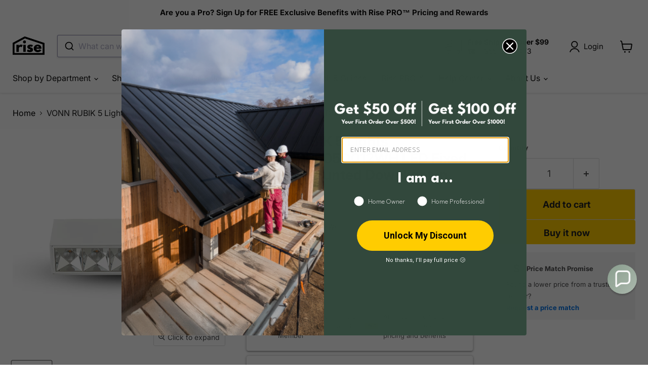

--- FILE ---
content_type: text/html; charset=utf-8
request_url: https://shop.buildwithrise.com/products/vonn-5-lights-led-fixed-surface-mounted-downlight-in-white/?view=smart&smarthGroup==2&outerclass==&outerstyle==&innerclass==&innerstyle==&imageclass==&imagestyle==&textclass==&textstyle==&maxdisplay==
body_size: 13255
content:

<style>

.smartnWrapper ul, ol {
    display: block;
    margin-block-start: 1em;
    margin-block-end: 1em;
    margin-inline-start: 0px;
    margin-inline-end: 0px;
    padding-inline-start: 40px;
    list-style-type: revert;
}
.smartnWrapper li {
    list-style: inherit;
    list-style-position: inside;
}



.smart-d-block{display:block;}
.smart-d-inline-block{display:inline-block;}

.smart-align-middle{vertical-align:middle;}
.smart-align-top {vertical-align: top;}

.smart-m-0{margin: 0rem;} 
.smart-mr-0{margin-right: 0rem;} 
.smart-ml-0{margin-left: 0rem;}
.smart-mt-0{margin-top: 0rem;}
.smart-mb-0{margin-bottom: 0rem;}
  
.smart-m-1{margin: .25rem;} 
.smart-mr-1{margin-right: .25rem;} 
.smart-ml-1{margin-left: .25rem;}
.smart-mt-1{margin-top: .25rem;}
.smart-mb-1{margin-bottom: .25rem;}

.smart-m-2{margin: .5rem;} 
.smart-mr-2{margin-right: .5rem;} 
.smart-ml-2{margin-left: .5rem;}
.smart-mt-2{margin-top: .5rem;}
.smart-mb-2{margin-bottom: .5rem;}

.smart-m-3{margin: 1em;} 
.smart-mr-3{margin-right: 1rem;} 
.smart-ml-3{margin-left: 1rem;}
.smart-mt-3{margin-top: 1rem;}
.smart-mb-3{margin-bottom: 1rem;}

.smart-m-4{margin: 1.5rem;} 
.smart-mr-4{margin-right: 1.5rem;} 
.smart-ml-4{margin-left: 1.5rem;}
.smart-mt-4{margin-top: 1.5rem;}
.smart-mb-4{margin-bottom: 1.5rem;}

.smart-m-5{margin: 3rem;} 
.smart-mr-5{margin-right: 3rem;} 
.smart-ml-5{margin-left: 3rem;}
.smart-mt-5{margin-top: 3rem;}
.smart-mb-5{margin-bottom: 3rem;}

.smart-p-0{padding: 0rem;} 
.smart-pr-0{padding-right: 0rem;} 
.smart-pl-0{padding-left: 0rem;}
.smart-pt-0{padding-top: 0rem;}
.smart-pb-0{padding-bottom: 0rem;}
  
.smart-p-1{padding: .25rem;} 
.smart-pr-1{padding-right: .25rem;} 
.smart-pl-1{padding-left: .25rem;}
.smart-pt-1{padding-top: .25rem;}
.smart-pb-1{padding-bottom: .25rem;}

.smart-p-2{padding: .5rem;} 
.smart-pr-2{padding-right: .5rem;} 
.smart-pl-2{padding-left: .5rem;}
.smart-pt-2{padding-top: .5rem;}
.smart-pb-2{padding-bottom: .5rem;}

.smart-p-3{padding: 1em;} 
.smart-pr-3{padding-right: 1rem;} 
.smart-pl-3{padding-left: 1rem;}
.smart-pt-3{padding-top: 1rem;}
.smart-pb-3{padding-bottom: 1rem;}

.smart-p-4{padding: 1.5rem;} 
.smart-pr-4{padding-right: 1.5rem;} 
.smart-pl-4{padding-left: 1.5rem;}
.smart-pt-4{padding-top: 1.5rem;}
.smart-pb-4{padding-bottom: 1.5rem;}

.smart-p-5{padding: 3rem;} 
.smart-pr-5{padding-right: 3rem;} 
.smart-pl-5{padding-left: 3rem;}
.smart-pt-5{padding-top: 3rem;}
.smart-pb-5{padding-bottom: 3rem;}

.smart-px-2{padding-left:.5rem;padding-right:.5rem;}
.smart-py-1{padding-top:.25rem;padding-bottom:.25rem;}
.smart-mx-auto{margin-left: auto;margin-right: auto;}
.smart-text-center{text-align:center;}
.smart-text-left{text-align:left;}

.smart-px-0{padding-left:0px !important;padding-right:0px !important;}
    
.smartbanPhotoOuter {line-height: 0px;}

@-ms-viewport{width:device-width}.smart-container{width:100%;padding-right:15px;padding-left:15px;margin-right:auto;margin-left:auto}@media (min-width:576px){.smart-container{max-width:540px}}@media (min-width:768px){.smart-container{max-width:720px}}@media (min-width:992px){.smart-container{max-width:960px}}@media (min-width:1200px){.smart-container{max-width:1140px}}.smart-container-fluid{width:100%;padding-right:15px;padding-left:15px;margin-right:auto;margin-left:auto}.smart-row{display:-ms-flexbox;display:flex;-ms-flex-wrap:wrap;flex-wrap:wrap;margin-right:-15px;margin-left:-15px}.smart-no-gutters{margin-right:0;margin-left:0}.smart-no-gutters>.col,.smart-no-gutters>[class*=col-]{padding-right:0;padding-left:0}.smart-col,.smart-col-1,.smart-col-10,.smart-col-11,.smart-col-12,.smart-col-2,.smart-col-3,.smart-col-4,.smart-col-5,.smart-col-6,.smart-col-7,.smart-col-8,.smart-col-9,.smart-col-auto,.smart-col-lg,.smart-col-lg-1,.smart-col-lg-10,.smart-col-lg-11,.smart-col-lg-12,.smart-col-lg-2,.smart-col-lg-3,.smart-col-lg-4,.smart-col-lg-5,.smart-col-lg-6,.smart-col-lg-7,.smart-col-lg-8,.smart-col-lg-9,.smart-col-lg-auto,.smart-col-md,.smart-col-md-1,.smart-col-md-10,.smart-col-md-11,.smart-col-md-12,.smart-col-md-2,.smart-col-md-3,.smart-col-md-4,.smart-col-md-5,.smart-col-md-6,.smart-col-md-7,.smart-col-md-8,.smart-col-md-9,.smart-col-md-auto,.smart-col-sm,.smart-col-sm-1,.smart-col-sm-10,.smart-col-sm-11,.smart-col-sm-12,.smart-col-sm-2,.smart-col-sm-3,.smart-col-sm-4,.smart-col-sm-5,.smart-col-sm-6,.smart-col-sm-7,.smart-col-sm-8,.smart-col-sm-9,.smart-col-sm-auto,.smart-col-xl,.smart-col-xl-1,.smart-col-xl-10,.smart-col-xl-11,.smart-col-xl-12,.smart-col-xl-2,.smart-col-xl-3,.smart-col-xl-4,.smart-col-xl-5,.smart-col-xl-6,.smart-col-xl-7,.smart-col-xl-8,.smart-col-xl-9,.smart-col-xl-auto{position:relative;width:100%;min-height:1px;padding-right:15px;padding-left:15px}.smart-col{-ms-flex-preferred-size:0;flex-basis:0;-ms-flex-positive:1;flex-grow:1;max-width:100%}.smart-col-auto{-ms-flex:0 0 auto;flex:0 0 auto;width:auto;max-width:none}.smart-col-1{-ms-flex:0 0 8.333333%;flex:0 0 8.333333%;max-width:8.333333%}.smart-col-2{-ms-flex:0 0 16.666667%;flex:0 0 16.666667%;max-width:16.666667%}.smart-col-3{-ms-flex:0 0 25%;flex:0 0 25%;max-width:25%}.smart-col-4{-ms-flex:0 0 33.333333%;flex:0 0 33.333333%;max-width:33.333333%}.smart-col-5{-ms-flex:0 0 41.666667%;flex:0 0 41.666667%;max-width:41.666667%}.smart-col-6{-ms-flex:0 0 50%;flex:0 0 50%;max-width:50%}.smart-col-7{-ms-flex:0 0 58.333333%;flex:0 0 58.333333%;max-width:58.333333%}.smart-col-8{-ms-flex:0 0 66.666667%;flex:0 0 66.666667%;max-width:66.666667%}.smart-col-9{-ms-flex:0 0 75%;flex:0 0 75%;max-width:75%}.smart-col-10{-ms-flex:0 0 83.333333%;flex:0 0 83.333333%;max-width:83.333333%}.smart-col-11{-ms-flex:0 0 91.666667%;flex:0 0 91.666667%;max-width:91.666667%}.smart-col-12{-ms-flex:0 0 100%;flex:0 0 100%;max-width:100%}.smart-order-first{-ms-flex-order:-1;order:-1}.smart-order-last{-ms-flex-order:13;order:13}.smart-order-0{-ms-flex-order:0;order:0}.smart-order-1{-ms-flex-order:1;order:1}.smart-order-2{-ms-flex-order:2;order:2}.smart-order-3{-ms-flex-order:3;order:3}.smart-order-4{-ms-flex-order:4;order:4}.smart-order-5{-ms-flex-order:5;order:5}.smart-order-6{-ms-flex-order:6;order:6}.smart-order-7{-ms-flex-order:7;order:7}.smart-order-8{-ms-flex-order:8;order:8}.smart-order-9{-ms-flex-order:9;order:9}.smart-order-10{-ms-flex-order:10;order:10}.smart-order-11{-ms-flex-order:11;order:11}.smart-order-12{-ms-flex-order:12;order:12}.smart-offset-1{margin-left:8.333333%}.smart-offset-2{margin-left:16.666667%}.smart-offset-3{margin-left:25%}.smart-offset-4{margin-left:33.333333%}.smart-offset-5{margin-left:41.666667%}.smart-offset-6{margin-left:50%}.smart-offset-7{margin-left:58.333333%}.smart-offset-8{margin-left:66.666667%}.smart-offset-9{margin-left:75%}.smart-offset-10{margin-left:83.333333%}.smart-offset-11{margin-left:91.666667%}@media (min-width:576px){.smart-col-sm{-ms-flex-preferred-size:0;flex-basis:0;-ms-flex-positive:1;flex-grow:1;max-width:100%}.smart-col-sm-auto{-ms-flex:0 0 auto;flex:0 0 auto;width:auto;max-width:none}.smart-col-sm-1{-ms-flex:0 0 8.333333%;flex:0 0 8.333333%;max-width:8.333333%}.smart-col-sm-2{-ms-flex:0 0 16.666667%;flex:0 0 16.666667%;max-width:16.666667%}.smart-col-sm-3{-ms-flex:0 0 25%;flex:0 0 25%;max-width:25%}.smart-col-sm-4{-ms-flex:0 0 33.333333%;flex:0 0 33.333333%;max-width:33.333333%}.smart-col-sm-5{-ms-flex:0 0 41.666667%;flex:0 0 41.666667%;max-width:41.666667%}.smart-col-sm-6{-ms-flex:0 0 50%;flex:0 0 50%;max-width:50%}.smart-col-sm-7{-ms-flex:0 0 58.333333%;flex:0 0 58.333333%;max-width:58.333333%}.smart-col-sm-8{-ms-flex:0 0 66.666667%;flex:0 0 66.666667%;max-width:66.666667%}.smart-col-sm-9{-ms-flex:0 0 75%;flex:0 0 75%;max-width:75%}.smart-col-sm-10{-ms-flex:0 0 83.333333%;flex:0 0 83.333333%;max-width:83.333333%}.smart-col-sm-11{-ms-flex:0 0 91.666667%;flex:0 0 91.666667%;max-width:91.666667%}.smart-col-sm-12{-ms-flex:0 0 100%;flex:0 0 100%;max-width:100%}.smart-order-sm-first{-ms-flex-order:-1;order:-1}.smart-order-sm-last{-ms-flex-order:13;order:13}.smart-order-sm-0{-ms-flex-order:0;order:0}.smart-order-sm-1{-ms-flex-order:1;order:1}.smart-order-sm-2{-ms-flex-order:2;order:2}.smart-order-sm-3{-ms-flex-order:3;order:3}.smart-order-sm-4{-ms-flex-order:4;order:4}.smart-order-sm-5{-ms-flex-order:5;order:5}.smart-order-sm-6{-ms-flex-order:6;order:6}.smart-order-sm-7{-ms-flex-order:7;order:7}.smart-order-sm-8{-ms-flex-order:8;order:8}.smart-order-sm-9{-ms-flex-order:9;order:9}.smart-order-sm-10{-ms-flex-order:10;order:10}.smart-order-sm-11{-ms-flex-order:11;order:11}.smart-order-sm-12{-ms-flex-order:12;order:12}.smart-offset-sm-0{margin-left:0}.smart-offset-sm-1{margin-left:8.333333%}.smart-offset-sm-2{margin-left:16.666667%}.smart-offset-sm-3{margin-left:25%}.smart-offset-sm-4{margin-left:33.333333%}.smart-offset-sm-5{margin-left:41.666667%}.smart-offset-sm-6{margin-left:50%}.smart-offset-sm-7{margin-left:58.333333%}.smart-offset-sm-8{margin-left:66.666667%}.smart-offset-sm-9{margin-left:75%}.smart-offset-sm-10{margin-left:83.333333%}.smart-offset-sm-11{margin-left:91.666667%}}@media (min-width:768px){.smart-col-md{-ms-flex-preferred-size:0;flex-basis:0;-ms-flex-positive:1;flex-grow:1;max-width:100%}.smart-col-md-auto{-ms-flex:0 0 auto;flex:0 0 auto;width:auto;max-width:none}.smart-col-md-1{-ms-flex:0 0 8.333333%;flex:0 0 8.333333%;max-width:8.333333%}.smart-col-md-2{-ms-flex:0 0 16.666667%;flex:0 0 16.666667%;max-width:16.666667%}.smart-col-md-3{-ms-flex:0 0 25%;flex:0 0 25%;max-width:25%}.smart-col-md-4{-ms-flex:0 0 33.333333%;flex:0 0 33.333333%;max-width:33.333333%}.smart-col-md-5{-ms-flex:0 0 41.666667%;flex:0 0 41.666667%;max-width:41.666667%}.smart-col-md-6{-ms-flex:0 0 50%;flex:0 0 50%;max-width:50%}.smart-col-md-7{-ms-flex:0 0 58.333333%;flex:0 0 58.333333%;max-width:58.333333%}.smart-col-md-8{-ms-flex:0 0 66.666667%;flex:0 0 66.666667%;max-width:66.666667%}.smart-col-md-9{-ms-flex:0 0 75%;flex:0 0 75%;max-width:75%}.smart-col-md-10{-ms-flex:0 0 83.333333%;flex:0 0 83.333333%;max-width:83.333333%}.smart-col-md-11{-ms-flex:0 0 91.666667%;flex:0 0 91.666667%;max-width:91.666667%}.smart-col-md-12{-ms-flex:0 0 100%;flex:0 0 100%;max-width:100%}.smart-order-md-first{-ms-flex-order:-1;order:-1}.smart-order-md-last{-ms-flex-order:13;order:13}.smart-order-md-0{-ms-flex-order:0;order:0}.smart-order-md-1{-ms-flex-order:1;order:1}.smart-order-md-2{-ms-flex-order:2;order:2}.smart-order-md-3{-ms-flex-order:3;order:3}.smart-order-md-4{-ms-flex-order:4;order:4}.smart-order-md-5{-ms-flex-order:5;order:5}.smart-order-md-6{-ms-flex-order:6;order:6}.smart-order-md-7{-ms-flex-order:7;order:7}.smart-order-md-8{-ms-flex-order:8;order:8}.smart-order-md-9{-ms-flex-order:9;order:9}.smart-order-md-10{-ms-flex-order:10;order:10}.smart-order-md-11{-ms-flex-order:11;order:11}.smart-order-md-12{-ms-flex-order:12;order:12}.smart-offset-md-0{margin-left:0}.smart-offset-md-1{margin-left:8.333333%}.smart-offset-md-2{margin-left:16.666667%}.smart-offset-md-3{margin-left:25%}.smart-offset-md-4{margin-left:33.333333%}.smart-offset-md-5{margin-left:41.666667%}.smart-offset-md-6{margin-left:50%}.smart-offset-md-7{margin-left:58.333333%}.smart-offset-md-8{margin-left:66.666667%}.smart-offset-md-9{margin-left:75%}.smart-offset-md-10{margin-left:83.333333%}.smart-offset-md-11{margin-left:91.666667%}}@media (min-width:992px){.smart-col-lg{-ms-flex-preferred-size:0;flex-basis:0;-ms-flex-positive:1;flex-grow:1;max-width:100%}.smart-col-lg-auto{-ms-flex:0 0 auto;flex:0 0 auto;width:auto;max-width:none}.smart-col-lg-1{-ms-flex:0 0 8.333333%;flex:0 0 8.333333%;max-width:8.333333%}.smart-col-lg-2{-ms-flex:0 0 16.666667%;flex:0 0 16.666667%;max-width:16.666667%}.smart-col-lg-3{-ms-flex:0 0 25%;flex:0 0 25%;max-width:25%}.smart-col-lg-4{-ms-flex:0 0 33.333333%;flex:0 0 33.333333%;max-width:33.333333%}.smart-col-lg-5{-ms-flex:0 0 41.666667%;flex:0 0 41.666667%;max-width:41.666667%}.smart-col-lg-6{-ms-flex:0 0 50%;flex:0 0 50%;max-width:50%}.smart-col-lg-7{-ms-flex:0 0 58.333333%;flex:0 0 58.333333%;max-width:58.333333%}.smart-col-lg-8{-ms-flex:0 0 66.666667%;flex:0 0 66.666667%;max-width:66.666667%}.smart-col-lg-9{-ms-flex:0 0 75%;flex:0 0 75%;max-width:75%}.smart-col-lg-10{-ms-flex:0 0 83.333333%;flex:0 0 83.333333%;max-width:83.333333%}.smart-col-lg-11{-ms-flex:0 0 91.666667%;flex:0 0 91.666667%;max-width:91.666667%}.smart-col-lg-12{-ms-flex:0 0 100%;flex:0 0 100%;max-width:100%}.smart-order-lg-first{-ms-flex-order:-1;order:-1}.smart-order-lg-last{-ms-flex-order:13;order:13}.smart-order-lg-0{-ms-flex-order:0;order:0}.smart-order-lg-1{-ms-flex-order:1;order:1}.smart-order-lg-2{-ms-flex-order:2;order:2}.smart-order-lg-3{-ms-flex-order:3;order:3}.smart-order-lg-4{-ms-flex-order:4;order:4}.smart-order-lg-5{-ms-flex-order:5;order:5}.smart-order-lg-6{-ms-flex-order:6;order:6}.smart-order-lg-7{-ms-flex-order:7;order:7}.smart-order-lg-8{-ms-flex-order:8;order:8}.smart-order-lg-9{-ms-flex-order:9;order:9}.smart-order-lg-10{-ms-flex-order:10;order:10}.smart-order-lg-11{-ms-flex-order:11;order:11}.smart-order-lg-12{-ms-flex-order:12;order:12}.smart-offset-lg-0{margin-left:0}.smart-offset-lg-1{margin-left:8.333333%}.smart-offset-lg-2{margin-left:16.666667%}.smart-offset-lg-3{margin-left:25%}.smart-offset-lg-4{margin-left:33.333333%}.smart-offset-lg-5{margin-left:41.666667%}.smart-offset-lg-6{margin-left:50%}.smart-offset-lg-7{margin-left:58.333333%}.smart-offset-lg-8{margin-left:66.666667%}.smart-offset-lg-9{margin-left:75%}.smart-offset-lg-10{margin-left:83.333333%}.smart-offset-lg-11{margin-left:91.666667%}}@media (min-width:1200px){.smart-col-xl{-ms-flex-preferred-size:0;flex-basis:0;-ms-flex-positive:1;flex-grow:1;max-width:100%}.smart-col-xl-auto{-ms-flex:0 0 auto;flex:0 0 auto;width:auto;max-width:none}.smart-col-xl-1{-ms-flex:0 0 8.333333%;flex:0 0 8.333333%;max-width:8.333333%}.smart-col-xl-2{-ms-flex:0 0 16.666667%;flex:0 0 16.666667%;max-width:16.666667%}.smart-col-xl-3{-ms-flex:0 0 25%;flex:0 0 25%;max-width:25%}.smart-col-xl-4{-ms-flex:0 0 33.333333%;flex:0 0 33.333333%;max-width:33.333333%}.smart-col-xl-5{-ms-flex:0 0 41.666667%;flex:0 0 41.666667%;max-width:41.666667%}.smart-col-xl-6{-ms-flex:0 0 50%;flex:0 0 50%;max-width:50%}.smart-col-xl-7{-ms-flex:0 0 58.333333%;flex:0 0 58.333333%;max-width:58.333333%}.smart-col-xl-8{-ms-flex:0 0 66.666667%;flex:0 0 66.666667%;max-width:66.666667%}.smart-col-xl-9{-ms-flex:0 0 75%;flex:0 0 75%;max-width:75%}.smart-col-xl-10{-ms-flex:0 0 83.333333%;flex:0 0 83.333333%;max-width:83.333333%}.smart-col-xl-11{-ms-flex:0 0 91.666667%;flex:0 0 91.666667%;max-width:91.666667%}.smart-col-xl-12{-ms-flex:0 0 100%;flex:0 0 100%;max-width:100%}.smart-order-xl-first{-ms-flex-order:-1;order:-1}.smart-order-xl-last{-ms-flex-order:13;order:13}.smart-order-xl-0{-ms-flex-order:0;order:0}.smart-order-xl-1{-ms-flex-order:1;order:1}.smart-order-xl-2{-ms-flex-order:2;order:2}.smart-order-xl-3{-ms-flex-order:3;order:3}.smart-order-xl-4{-ms-flex-order:4;order:4}.smart-order-xl-5{-ms-flex-order:5;order:5}.smart-order-xl-6{-ms-flex-order:6;order:6}.smart-order-xl-7{-ms-flex-order:7;order:7}.smart-order-xl-8{-ms-flex-order:8;order:8}.smart-order-xl-9{-ms-flex-order:9;order:9}.smart-order-xl-10{-ms-flex-order:10;order:10}.smart-order-xl-11{-ms-flex-order:11;order:11}.smart-order-xl-12{-ms-flex-order:12;order:12}.smart-offset-xl-0{margin-left:0}.smart-offset-xl-1{margin-left:8.333333%}.smart-offset-xl-2{margin-left:16.666667%}.smart-offset-xl-3{margin-left:25%}.smart-offset-xl-4{margin-left:33.333333%}.smart-offset-xl-5{margin-left:41.666667%}.smart-offset-xl-6{margin-left:50%}.smart-offset-xl-7{margin-left:58.333333%}.smart-offset-xl-8{margin-left:66.666667%}.smart-offset-xl-9{margin-left:75%}.smart-offset-xl-10{margin-left:83.333333%}.smart-offset-xl-11{margin-left:91.666667%}}.smart-d-none{display:none!important}.smart-d-inline{display:inline!important}.smart-d-inline-block{display:inline-block!important}.smart-d-block{display:block!important}.smart-d-table{display:table!important}.smart-d-table-row{display:table-row!important}.smart-d-table-cell{display:table-cell!important}.smart-d-flex{display:-ms-flexbox!important;display:flex!important}.smart-d-inline-flex{display:-ms-inline-flexbox!important;display:inline-flex!important}@media (min-width:576px){.smart-d-sm-none{display:none!important}.smart-d-sm-inline{display:inline!important}.smart-d-sm-inline-block{display:inline-block!important}.smart-d-sm-block{display:block!important}.smart-d-sm-table{display:table!important}.smart-d-sm-table-row{display:table-row!important}.smart-d-sm-table-cell{display:table-cell!important}.smart-d-sm-flex{display:-ms-flexbox!important;display:flex!important}.smart-d-sm-inline-flex{display:-ms-inline-flexbox!important;display:inline-flex!important}}@media (min-width:768px){.smart-d-md-none{display:none!important}.smart-d-md-inline{display:inline!important}.smart-d-md-inline-block{display:inline-block!important}.smart-d-md-block{display:block!important}.smart-d-md-table{display:table!important}.smart-d-md-table-row{display:table-row!important}.smart-d-md-table-cell{display:table-cell!important}.smart-d-md-flex{display:-ms-flexbox!important;display:flex!important}.smart-d-md-inline-flex{display:-ms-inline-flexbox!important;display:inline-flex!important}}@media (min-width:992px){.smart-d-lg-none{display:none!important}.smart-d-lg-inline{display:inline!important}.smart-d-lg-inline-block{display:inline-block!important}.smart-d-lg-block{display:block!important}.smart-d-lg-table{display:table!important}.smart-d-lg-table-row{display:table-row!important}.smart-d-lg-table-cell{display:table-cell!important}.smart-d-lg-flex{display:-ms-flexbox!important;display:flex!important}.smart-d-lg-inline-flex{display:-ms-inline-flexbox!important;display:inline-flex!important}}@media (min-width:1200px){.smart-d-xl-none{display:none!important}.smart-d-xl-inline{display:inline!important}.smart-d-xl-inline-block{display:inline-block!important}.smart-d-xl-block{display:block!important}.smart-d-xl-table{display:table!important}.smart-d-xl-table-row{display:table-row!important}.smart-d-xl-table-cell{display:table-cell!important}.smart-d-xl-flex{display:-ms-flexbox!important;display:flex!important}.smart-d-xl-inline-flex{display:-ms-inline-flexbox!important;display:inline-flex!important}}@media print{.smart-d-print-none{display:none!important}.smart-d-print-inline{display:inline!important}.smart-d-print-inline-block{display:inline-block!important}.smart-d-print-block{display:block!important}.smart-d-print-table{display:table!important}.smart-d-print-table-row{display:table-row!important}.smart-d-print-table-cell{display:table-cell!important}.smart-d-print-flex{display:-ms-flexbox!important;display:flex!important}.smart-d-print-inline-flex{display:-ms-inline-flexbox!important;display:inline-flex!important}}.smart-flex-row{-ms-flex-direction:row!important;flex-direction:row!important}.smart-flex-column{-ms-flex-direction:column!important;flex-direction:column!important}.smart-flex-row-reverse{-ms-flex-direction:row-reverse!important;flex-direction:row-reverse!important}.smart-flex-column-reverse{-ms-flex-direction:column-reverse!important;flex-direction:column-reverse!important}.smart-flex-wrap{-ms-flex-wrap:wrap!important;flex-wrap:wrap!important}.smart-flex-nowrap{-ms-flex-wrap:nowrap!important;flex-wrap:nowrap!important}.smart-flex-wrap-reverse{-ms-flex-wrap:wrap-reverse!important;flex-wrap:wrap-reverse!important}.smart-flex-fill{-ms-flex:1 1 auto!important;flex:1 1 auto!important}.smart-flex-grow-0{-ms-flex-positive:0!important;flex-grow:0!important}.smart-flex-grow-1{-ms-flex-positive:1!important;flex-grow:1!important}.smart-flex-shrink-0{-ms-flex-negative:0!important;flex-shrink:0!important}.smart-flex-shrink-1{-ms-flex-negative:1!important;flex-shrink:1!important}.smart-justify-content-start{-ms-flex-pack:start!important;justify-content:flex-start!important}.smart-justify-content-end{-ms-flex-pack:end!important;justify-content:flex-end!important}.smart-justify-content-center{-ms-flex-pack:center!important;justify-content:center!important}.smart-justify-content-between{-ms-flex-pack:justify!important;justify-content:space-between!important}.smart-justify-content-around{-ms-flex-pack:distribute!important;justify-content:space-around!important}.smart-align-items-start{-ms-flex-align:start!important;align-items:flex-start!important}.smart-align-items-end{-ms-flex-align:end!important;align-items:flex-end!important}.smart-align-items-center{-ms-flex-align:center!important;align-items:center!important}.smart-align-items-baseline{-ms-flex-align:baseline!important;align-items:baseline!important}.smart-align-items-stretch{-ms-flex-align:stretch!important;align-items:stretch!important}.smart-align-content-start{-ms-flex-line-pack:start!important;align-content:flex-start!important}.smart-align-content-end{-ms-flex-line-pack:end!important;align-content:flex-end!important}.smart-align-content-center{-ms-flex-line-pack:center!important;align-content:center!important}.smart-align-content-between{-ms-flex-line-pack:justify!important;align-content:space-between!important}.smart-align-content-around{-ms-flex-line-pack:distribute!important;align-content:space-around!important}.smart-align-content-stretch{-ms-flex-line-pack:stretch!important;align-content:stretch!important}.smart-align-self-auto{-ms-flex-item-align:auto!important;align-self:auto!important}.smart-align-self-start{-ms-flex-item-align:start!important;align-self:flex-start!important}.smart-align-self-end{-ms-flex-item-align:end!important;align-self:flex-end!important}.smart-align-self-center{-ms-flex-item-align:center!important;align-self:center!important}.smart-align-self-baseline{-ms-flex-item-align:baseline!important;align-self:baseline!important}.smart-align-self-stretch{-ms-flex-item-align:stretch!important;align-self:stretch!important}@media (min-width:576px){.smart-flex-sm-row{-ms-flex-direction:row!important;flex-direction:row!important}.smart-flex-sm-column{-ms-flex-direction:column!important;flex-direction:column!important}.smart-flex-sm-row-reverse{-ms-flex-direction:row-reverse!important;flex-direction:row-reverse!important}.smart-flex-sm-column-reverse{-ms-flex-direction:column-reverse!important;flex-direction:column-reverse!important}.smart-flex-sm-wrap{-ms-flex-wrap:wrap!important;flex-wrap:wrap!important}.smart-flex-sm-nowrap{-ms-flex-wrap:nowrap!important;flex-wrap:nowrap!important}.smart-flex-sm-wrap-reverse{-ms-flex-wrap:wrap-reverse!important;flex-wrap:wrap-reverse!important}.smart-flex-sm-fill{-ms-flex:1 1 auto!important;flex:1 1 auto!important}.smart-flex-sm-grow-0{-ms-flex-positive:0!important;flex-grow:0!important}.smart-flex-sm-grow-1{-ms-flex-positive:1!important;flex-grow:1!important}.smart-flex-sm-shrink-0{-ms-flex-negative:0!important;flex-shrink:0!important}.smart-flex-sm-shrink-1{-ms-flex-negative:1!important;flex-shrink:1!important}.smart-justify-content-sm-start{-ms-flex-pack:start!important;justify-content:flex-start!important}.smart-justify-content-sm-end{-ms-flex-pack:end!important;justify-content:flex-end!important}.smart-justify-content-sm-center{-ms-flex-pack:center!important;justify-content:center!important}.smart-justify-content-sm-between{-ms-flex-pack:justify!important;justify-content:space-between!important}.smart-justify-content-sm-around{-ms-flex-pack:distribute!important;justify-content:space-around!important}.smart-align-items-sm-start{-ms-flex-align:start!important;align-items:flex-start!important}.smart-align-items-sm-end{-ms-flex-align:end!important;align-items:flex-end!important}.smart-align-items-sm-center{-ms-flex-align:center!important;align-items:center!important}.smart-align-items-sm-baseline{-ms-flex-align:baseline!important;align-items:baseline!important}.smart-align-items-sm-stretch{-ms-flex-align:stretch!important;align-items:stretch!important}.smart-align-content-sm-start{-ms-flex-line-pack:start!important;align-content:flex-start!important}.smart-align-content-sm-end{-ms-flex-line-pack:end!important;align-content:flex-end!important}.smart-align-content-sm-center{-ms-flex-line-pack:center!important;align-content:center!important}.smart-align-content-sm-between{-ms-flex-line-pack:justify!important;align-content:space-between!important}.smart-align-content-sm-around{-ms-flex-line-pack:distribute!important;align-content:space-around!important}.smart-align-content-sm-stretch{-ms-flex-line-pack:stretch!important;align-content:stretch!important}.smart-align-self-sm-auto{-ms-flex-item-align:auto!important;align-self:auto!important}.smart-align-self-sm-start{-ms-flex-item-align:start!important;align-self:flex-start!important}.smart-align-self-sm-end{-ms-flex-item-align:end!important;align-self:flex-end!important}.smart-align-self-sm-center{-ms-flex-item-align:center!important;align-self:center!important}.smart-align-self-sm-baseline{-ms-flex-item-align:baseline!important;align-self:baseline!important}.smart-align-self-sm-stretch{-ms-flex-item-align:stretch!important;align-self:stretch!important}}@media (min-width:768px){.smart-flex-md-row{-ms-flex-direction:row!important;flex-direction:row!important}.smart-flex-md-column{-ms-flex-direction:column!important;flex-direction:column!important}.smart-flex-md-row-reverse{-ms-flex-direction:row-reverse!important;flex-direction:row-reverse!important}.smart-flex-md-column-reverse{-ms-flex-direction:column-reverse!important;flex-direction:column-reverse!important}.smart-flex-md-wrap{-ms-flex-wrap:wrap!important;flex-wrap:wrap!important}.smart-flex-md-nowrap{-ms-flex-wrap:nowrap!important;flex-wrap:nowrap!important}.smart-flex-md-wrap-reverse{-ms-flex-wrap:wrap-reverse!important;flex-wrap:wrap-reverse!important}.smart-flex-md-fill{-ms-flex:1 1 auto!important;flex:1 1 auto!important}.smart-flex-md-grow-0{-ms-flex-positive:0!important;flex-grow:0!important}.smart-flex-md-grow-1{-ms-flex-positive:1!important;flex-grow:1!important}.smart-flex-md-shrink-0{-ms-flex-negative:0!important;flex-shrink:0!important}.smart-flex-md-shrink-1{-ms-flex-negative:1!important;flex-shrink:1!important}.smart-justify-content-md-start{-ms-flex-pack:start!important;justify-content:flex-start!important}.smart-justify-content-md-end{-ms-flex-pack:end!important;justify-content:flex-end!important}.smart-justify-content-md-center{-ms-flex-pack:center!important;justify-content:center!important}.smart-justify-content-md-between{-ms-flex-pack:justify!important;justify-content:space-between!important}.smart-justify-content-md-around{-ms-flex-pack:distribute!important;justify-content:space-around!important}.smart-align-items-md-start{-ms-flex-align:start!important;align-items:flex-start!important}.smart-align-items-md-end{-ms-flex-align:end!important;align-items:flex-end!important}.smart-align-items-md-center{-ms-flex-align:center!important;align-items:center!important}.smart-align-items-md-baseline{-ms-flex-align:baseline!important;align-items:baseline!important}.smart-align-items-md-stretch{-ms-flex-align:stretch!important;align-items:stretch!important}.smart-align-content-md-start{-ms-flex-line-pack:start!important;align-content:flex-start!important}.smart-align-content-md-end{-ms-flex-line-pack:end!important;align-content:flex-end!important}.smart-align-content-md-center{-ms-flex-line-pack:center!important;align-content:center!important}.smart-align-content-md-between{-ms-flex-line-pack:justify!important;align-content:space-between!important}.smart-align-content-md-around{-ms-flex-line-pack:distribute!important;align-content:space-around!important}.smart-align-content-md-stretch{-ms-flex-line-pack:stretch!important;align-content:stretch!important}.smart-align-self-md-auto{-ms-flex-item-align:auto!important;align-self:auto!important}.smart-align-self-md-start{-ms-flex-item-align:start!important;align-self:flex-start!important}.smart-align-self-md-end{-ms-flex-item-align:end!important;align-self:flex-end!important}.smart-align-self-md-center{-ms-flex-item-align:center!important;align-self:center!important}.smart-align-self-md-baseline{-ms-flex-item-align:baseline!important;align-self:baseline!important}.smart-align-self-md-stretch{-ms-flex-item-align:stretch!important;align-self:stretch!important}}@media (min-width:992px){.smart-flex-lg-row{-ms-flex-direction:row!important;flex-direction:row!important}.smart-flex-lg-column{-ms-flex-direction:column!important;flex-direction:column!important}.smart-flex-lg-row-reverse{-ms-flex-direction:row-reverse!important;flex-direction:row-reverse!important}.smart-flex-lg-column-reverse{-ms-flex-direction:column-reverse!important;flex-direction:column-reverse!important}.smart-flex-lg-wrap{-ms-flex-wrap:wrap!important;flex-wrap:wrap!important}.smart-flex-lg-nowrap{-ms-flex-wrap:nowrap!important;flex-wrap:nowrap!important}.smart-flex-lg-wrap-reverse{-ms-flex-wrap:wrap-reverse!important;flex-wrap:wrap-reverse!important}.smart-flex-lg-fill{-ms-flex:1 1 auto!important;flex:1 1 auto!important}.smart-flex-lg-grow-0{-ms-flex-positive:0!important;flex-grow:0!important}.smart-flex-lg-grow-1{-ms-flex-positive:1!important;flex-grow:1!important}.smart-flex-lg-shrink-0{-ms-flex-negative:0!important;flex-shrink:0!important}.smart-flex-lg-shrink-1{-ms-flex-negative:1!important;flex-shrink:1!important}.smart-justify-content-lg-start{-ms-flex-pack:start!important;justify-content:flex-start!important}.smart-justify-content-lg-end{-ms-flex-pack:end!important;justify-content:flex-end!important}.smart-justify-content-lg-center{-ms-flex-pack:center!important;justify-content:center!important}.smart-justify-content-lg-between{-ms-flex-pack:justify!important;justify-content:space-between!important}.smart-justify-content-lg-around{-ms-flex-pack:distribute!important;justify-content:space-around!important}.smart-align-items-lg-start{-ms-flex-align:start!important;align-items:flex-start!important}.smart-align-items-lg-end{-ms-flex-align:end!important;align-items:flex-end!important}.smart-align-items-lg-center{-ms-flex-align:center!important;align-items:center!important}.smart-align-items-lg-baseline{-ms-flex-align:baseline!important;align-items:baseline!important}.smart-align-items-lg-stretch{-ms-flex-align:stretch!important;align-items:stretch!important}.smart-align-content-lg-start{-ms-flex-line-pack:start!important;align-content:flex-start!important}.smart-align-content-lg-end{-ms-flex-line-pack:end!important;align-content:flex-end!important}.smart-align-content-lg-center{-ms-flex-line-pack:center!important;align-content:center!important}.smart-align-content-lg-between{-ms-flex-line-pack:justify!important;align-content:space-between!important}.smart-align-content-lg-around{-ms-flex-line-pack:distribute!important;align-content:space-around!important}.smart-align-content-lg-stretch{-ms-flex-line-pack:stretch!important;align-content:stretch!important}.smart-align-self-lg-auto{-ms-flex-item-align:auto!important;align-self:auto!important}.smart-align-self-lg-start{-ms-flex-item-align:start!important;align-self:flex-start!important}.smart-align-self-lg-end{-ms-flex-item-align:end!important;align-self:flex-end!important}.smart-align-self-lg-center{-ms-flex-item-align:center!important;align-self:center!important}.smart-align-self-lg-baseline{-ms-flex-item-align:baseline!important;align-self:baseline!important}.smart-align-self-lg-stretch{-ms-flex-item-align:stretch!important;align-self:stretch!important}}@media (min-width:1200px){.smart-flex-xl-row{-ms-flex-direction:row!important;flex-direction:row!important}.smart-flex-xl-column{-ms-flex-direction:column!important;flex-direction:column!important}.smart-flex-xl-row-reverse{-ms-flex-direction:row-reverse!important;flex-direction:row-reverse!important}.smart-flex-xl-column-reverse{-ms-flex-direction:column-reverse!important;flex-direction:column-reverse!important}.smart-flex-xl-wrap{-ms-flex-wrap:wrap!important;flex-wrap:wrap!important}.smart-flex-xl-nowrap{-ms-flex-wrap:nowrap!important;flex-wrap:nowrap!important}.smart-flex-xl-wrap-reverse{-ms-flex-wrap:wrap-reverse!important;flex-wrap:wrap-reverse!important}.smart-flex-xl-fill{-ms-flex:1 1 auto!important;flex:1 1 auto!important}.smart-flex-xl-grow-0{-ms-flex-positive:0!important;flex-grow:0!important}.smart-flex-xl-grow-1{-ms-flex-positive:1!important;flex-grow:1!important}.smart-flex-xl-shrink-0{-ms-flex-negative:0!important;flex-shrink:0!important}.smart-flex-xl-shrink-1{-ms-flex-negative:1!important;flex-shrink:1!important}.smart-justify-content-xl-start{-ms-flex-pack:start!important;justify-content:flex-start!important}.smart-justify-content-xl-end{-ms-flex-pack:end!important;justify-content:flex-end!important}.smart-justify-content-xl-center{-ms-flex-pack:center!important;justify-content:center!important}.smart-justify-content-xl-between{-ms-flex-pack:justify!important;justify-content:space-between!important}.smart-justify-content-xl-around{-ms-flex-pack:distribute!important;justify-content:space-around!important}.smart-align-items-xl-start{-ms-flex-align:start!important;align-items:flex-start!important}.smart-align-items-xl-end{-ms-flex-align:end!important;align-items:flex-end!important}.smart-align-items-xl-center{-ms-flex-align:center!important;align-items:center!important}.smart-align-items-xl-baseline{-ms-flex-align:baseline!important;align-items:baseline!important}.smart-align-items-xl-stretch{-ms-flex-align:stretch!important;align-items:stretch!important}.smart-align-content-xl-start{-ms-flex-line-pack:start!important;align-content:flex-start!important}.smart-align-content-xl-end{-ms-flex-line-pack:end!important;align-content:flex-end!important}.smart-align-content-xl-center{-ms-flex-line-pack:center!important;align-content:center!important}.smart-align-content-xl-between{-ms-flex-line-pack:justify!important;align-content:space-between!important}.smart-align-content-xl-around{-ms-flex-line-pack:distribute!important;align-content:space-around!important}.smart-align-content-xl-stretch{-ms-flex-line-pack:stretch!important;align-content:stretch!important}.smart-align-self-xl-auto{-ms-flex-item-align:auto!important;align-self:auto!important}.smart-align-self-xl-start{-ms-flex-item-align:start!important;align-self:flex-start!important}.smart-align-self-xl-end{-ms-flex-item-align:end!important;align-self:flex-end!important}.smart-align-self-xl-center{-ms-flex-item-align:center!important;align-self:center!important}.smart-align-self-xl-baseline{-ms-flex-item-align:baseline!important;align-self:baseline!important}.smart-align-self-xl-stretch{-ms-flex-item-align:stretch!important;align-self:stretch!important}}

.smart-counter{display:none !important}

.smart-modal {
    position: fixed;
    top: 0;
    left: 0;
    bottom: 0;
    right: 0;
    display: none;
    overflow: auto;
    background-color: #000000;
    background-color: rgba(0, 0, 0, 0.7);
    z-index: 2147483647;
}

.smart-modal-window {
    position: relative;
    background-color: #FFFFFF;
    width: 50%;
    margin: 10vh auto;
    padding: 20px;
    max-height: 80vh;
    overflow: auto;
    
}

.smart-modal-window.smart-modal-small {
    width: 30%;
}

.smart-modal-window.smart-modal-large {
    width: 75%;
}

.smart-modal-close {
    position: absolute;
    top: 0;
    right: 0;
    color: rgba(0,0,0,0.3);
    height: 30px;
    width: 30px;
    font-size: 30px;
    line-height: 30px;
    text-align: center;
}

.smart-modal-close:hover,
.smart-modal-close:focus {
    color: #000000;
    cursor: pointer;
}

.smart-modal-open {
    display: block;
}

@media (max-width: 767px) {
    .smart-modal-window.smart-modal-large {
    width: 90% !important;
    }
    .smart-modal-window.smart-modal-small {
    width: 75% !important;
    }
    .smart-modal-window {
    width: 90% !important;
    }
}

#smart-modal-content div {
    width: auto !important;
}

.smartbCountry {display:none;}
.smartbanCountry {display:none;}
.smarthCountry {display:none;}
        
</style>


<script src="https://unpkg.com/@popperjs/core@2/dist/umd/popper.min.js"></script>
<script src="https://unpkg.com/tippy.js@6/dist/tippy-bundle.umd.js"></script>

<script type="text/javascript">
    document.addEventListener('DOMContentLoaded', (event) => {
        var countsmartid = document.getElementById("smart-modal-outer");
        if(countsmartid){
        }else{
            var mysmartDiv = document.createElement("div");
            mysmartDiv.id = 'smart_modal_wrapper';
            mysmartDiv.innerHTML = '<div id="smart-modal-outer" class="smart-modal"><div class="smart-modal-window" id="smart-modal-window"><span class="smart-modal-close" id="smart-modal-close" data-dismiss="modal">&times;</span><div id="smart-modal-content"></div></div></div>';
            document.body.appendChild(mysmartDiv);
        }
    })
</script>

			
			
			
			

			
			
			
			
			
			
			
			
			
			
			
			
			
			
			
			
				
			
			
						
			
				
			
			
			
			
			
			
			
				
			
			
            
        	
			
			
			
			
				
			
			
			
				
			
        	<div class="2smartHighlights smartHighlights smart-container outersmarth7704940675324-2 " style="display:none;box-sizing: border-box; color: rgb(102, 102, 102); position: relative; border-radius: 0.3em; border: 1px solid rgb(217, 217, 217); box-shadow: rgba(0, 0, 0, 0.14) 0px 2px 2px 0px, rgba(0, 0, 0, 0.12) 0px 3px 1px -2px, rgba(0, 0, 0, 0.2) 0px 1px 5px 0px;" data-smarthOuterClass="" data-smarthOuterStyle="" data-smarthInnerClass="" data-smarthInnerStyle="" data-smarthImageClass="" data-smarthImageStyle="" data-smarthTextClass="" data-smarthTextStyle="" data-smarthGroup="2" data-smarthMaxDisplayHighlight="10" >
				<div class="smarthWrapper smart-pb-1 smart-row smart-pt-3 smart-pl-3 smart-pr-3">	
		
		
			  
						
							
							
								
								
									
									
						
			
			
			
			 
				 
					
		
			
		
			
		
		
			  
						
							
							
								
								
							
								
								
							
								
								
							
								
								
							
								
								
							
								
								
							
								
								
							
						
			
			
			
				
		
			
		
			
		
		
			  
						
							
							
								
								
							
								
								
							
								
								
							
								
								
							
								
								
							
								
								
							
								
								
							
						
			
			
			
				
		
			
		
			
		
		
			  
						
							
							
								
								
							
								
								
							
								
								
							
								
								
							
								
								
							
								
								
							
								
								
							
						
			
			
			
				
		
			
		
			
		
		
			  
						
							
							
								
								
							
								
								
							
								
								
							
								
								
							
								
								
							
								
								
							
								
								
							
						
			
			
			
				
		
			
		
			
		
		
			  
						
							
							
								
								
							
								
								
							
								
								
							
								
								
							
								
								
							
								
								
							
								
								
							
						
			
			
			
				
		
			
		
			
		
		
			  
						
							
							
								
								
							
								
								
							
								
								
							
								
								
							
								
								
							
								
								
							
								
								
							
						
			
			
			
				
		
			
		
			
		
		
			  
						
							
							
								
								
							
								
								
							
								
								
							
								
								
							
								
								
							
								
								
							
								
								
							
						
			
			
			
				
		
			
		
			
		
		
			  
			
			
			
			 
				 
				
				<div  class="2smarthDesktop smart-px-0 smart-pb-3 smart-col-md-6 smart-col-sm-6 smart-col-6  smarth-20223   smarthScreenSize  " data-tippy-content= 'Take comfort in shopping with an authorized retailer.' data-countryselectedh= '' data-screensizeselectedh= '1,1,1,1'  countryrule=1 visitorcountryrule=0 style="    " onclick="shlink('','0','20223','1');">
    <div class="smarthImageOuter smart-px-2 smart-py-1  smart-d-table-cell smart-align-middle" style="padding-right: 15pxpx" >  
        <img class="smarthImage smart-d-block smart-mx-auto " alt="highlight" src="https://s3.amazonaws.com/files.thalia-apps.com/smart/production/h20223" style=" height:30px; width:30px; max-height:30px; max-width:30px;">
    </div>
    <div class="smarthText smart-d-table-cell smart-text-left smart-align-middle " data-smartproductid='7704940675324'  style=" ">
        <div class="smarthSubTitle " data-timerval2='' style="color: rgb(33, 37, 41); white-space: normal; overflow: hidden; font-size: 18px; ">
            
                
            
        </div>    
        <div class="smarthTitle " data-timerval1='' style="white-space: normal; overflow: hidden; font-size: 13px; ">
            
                Authorized Retailer
            
        </div>
    </div>
</div>




                        	
		
			
		
			
		
		
			  
			
			
			
			 
				 
				
				<div  class="2smarthDesktop smart-px-0 smart-pb-3 smart-col-md-6 smart-col-sm-6 smart-col-6  smarth-25858   smarthScreenSize  " data-tippy-content= 'Certified B Corporations are leaders in the global movement for an inclusive, equitable, and regenerative economy.' data-countryselectedh= '' data-screensizeselectedh= '1,1,1,1'  countryrule=1 visitorcountryrule=0 style=" cursor:pointer;   " onclick="shlink('https://www.bcorporation.net/en-us/find-a-b-corp/company/rise/','0','25858','1');">
    <div class="smarthImageOuter smart-px-2 smart-py-1  smart-d-table-cell smart-align-middle" style="padding-right: 15pxpx" >  
        <img class="smarthImage smart-d-block smart-mx-auto " alt="highlight" src="https://s3.amazonaws.com/files.thalia-apps.com/smart/production/h25858" style=" height:30px; width:30px; max-height:30px; max-width:30px;">
    </div>
    <div class="smarthText smart-d-table-cell smart-text-left smart-align-middle " data-smartproductid='7704940675324'  style=" ">
        <div class="smarthSubTitle " data-timerval2='' style="color: rgb(33, 37, 41); white-space: normal; overflow: hidden; font-size: 18px; ">
            
                
            
        </div>    
        <div class="smarthTitle " data-timerval1='' style="white-space: normal; overflow: hidden; font-size: 13px; ">
            
                Rise Is a Certified B Corp
            
        </div>
    </div>
</div>




                        	
		
			
		
			
		
		
			  
			
			
			
			 
				 
				
				<div  class="2smarthDesktop smart-px-0 smart-pb-3 smart-col-md-6 smart-col-sm-6 smart-col-6  smarth-20493   smarthScreenSize  " data-tippy-content= 'Shop with confidence in every purchase with our 30-day happiness guarantee.' data-countryselectedh= '' data-screensizeselectedh= '1,1,1,1'  countryrule=1 visitorcountryrule=0 style=" cursor:pointer;   " onclick="shlink('https://shop.buildwithrise.com/pages/happiness','0','20493','1');">
    <div class="smarthImageOuter smart-px-2 smart-py-1  smart-d-table-cell smart-align-middle" style="padding-right: 15pxpx" >  
        <img class="smarthImage smart-d-block smart-mx-auto " alt="highlight" src="https://s3.amazonaws.com/files.thalia-apps.com/smart/production/h20493" style=" height:30px; width:30px; max-height:30px; max-width:30px;">
    </div>
    <div class="smarthText smart-d-table-cell smart-text-left smart-align-middle " data-smartproductid='7704940675324'  style=" ">
        <div class="smarthSubTitle " data-timerval2='' style="color: rgb(33, 37, 41); white-space: normal; overflow: hidden; font-size: 18px; ">
            
                
            
        </div>    
        <div class="smarthTitle " data-timerval1='' style="white-space: normal; overflow: hidden; font-size: 13px; ">
            
                30-Day Happiness Guarantee
            
        </div>
    </div>
</div>




                        	
		
			
		
			
		
		
			  
			
			
			
			 
				 
				
				<div  class="2smarthDesktop smart-px-0 smart-pb-3 smart-col-md-6 smart-col-sm-6 smart-col-6  smarth-20497   smarthScreenSize  " data-tippy-content= 'We ship carbon neutral, meaning shipping has a net-zero carbon footprint' data-countryselectedh= '' data-screensizeselectedh= '1,1,1,1'  countryrule=1 visitorcountryrule=0 style=" cursor:pointer;   " onclick="shlink('https://shop.buildwithrise.com/pages/shipping','1','20497','1');">
    <div class="smarthImageOuter smart-px-2 smart-py-1  smart-d-table-cell smart-align-middle" style="padding-right: 15pxpx" >  
        <img class="smarthImage smart-d-block smart-mx-auto " alt="highlight" src="https://s3.amazonaws.com/files.thalia-apps.com/smart/production/h20497" style=" height:30px; width:30px; max-height:30px; max-width:30px;">
    </div>
    <div class="smarthText smart-d-table-cell smart-text-left smart-align-middle " data-smartproductid='7704940675324'  style=" ">
        <div class="smarthSubTitle " data-timerval2='' style="color: rgb(33, 37, 41); white-space: normal; overflow: hidden; font-size: 18px; ">
            
                
            
        </div>    
        <div class="smarthTitle " data-timerval1='' style="white-space: normal; overflow: hidden; font-size: 13px; ">
            
                FREE Shipping Over $99
            
        </div>
    </div>
</div>




                        	
		
			
		
			
		
		
			  
						
							
							
								
								
							
								
								
							
								
								
							
								
								
							
								
								
							
								
								
							
								
								
							
						
			
			
			
				
		
			
		
			
		
		
			  
						
							
							
								
								
							
								
								
							
								
								
							
								
								
							
								
								
							
								
								
							
								
								
							
						
			
			
			
				
		
			
		
			
		
		
			  
						
							
							
								
								
							
								
								
							
								
								
							
								
								
							
								
								
							
								
								
							
								
								
							
						
			
			
			
				
		
			
		
			
		
		
			  
						
							
							
								
								
							
								
								
							
								
								
							
								
								
							
								
								
							
								
								
							
								
								
							
						
			
			
			
				
		
			
		
			
		
		
			  
						
							
							
								
								
							
								
								
							
								
								
							
								
								
							
								
								
							
								
								
							
								
								
							
						
			
			
			
				
		
			
		
			
		
		
			  
						
							
							
								
								
							
								
								
							
								
								
							
								
								
							
								
								
							
								
								
							
								
								
							
						
			
			
			
				
		
			
		
			
		
		
			  
						
							
							
								
								
							
								
								
							
								
								
							
								
								
							
								
								
							
								
								
							
								
								
							
						
			
			
			
				
		
			
		
			
		
		
			  
						
							
							
								
								
							
								
								
							
								
								
							
								
								
							
								
								
							
								
								
							
								
								
							
						
			
			
			
				
		
			
		
			
		
		
			  
						
							
							
								
								
							
								
								
							
								
								
							
								
								
							
								
								
							
								
								
							
								
								
							
						
			
			
			
				
		
			
		
			
		
		
			  
						
							
							
								
								
							
								
								
							
								
								
							
								
								
							
								
								
							
								
								
							
								
								
							
						
			
			
			
				
		
			
		
			
		
		
			  
						
							
							
								
								
							
								
								
							
								
								
							
								
								
							
								
								
							
								
								
							
								
								
							
						
			
			
			
				
		
			
		
			
		
		
			  
						
							
							
								
								
							
								
								
							
								
								
							
								
								
							
								
								
							
								
								
							
								
								
							
						
			
			
			
				
		
			
		
			
		
		
			  
						
							
							
								
								
							
								
								
							
								
								
							
								
								
							
								
								
							
								
								
							
								
								
							
						
			
			
			
				
		
			
		
			
		
		
			  
						
							
							
								
								
							
								
								
							
								
								
							
								
								
							
								
								
							
								
								
							
								
								
							
						
			
			
			
				
		
			
		
			
		
		
			  
						
							
							
								
								
							
								
								
							
								
								
							
								
								
							
								
								
							
								
								
							
								
								
							
						
			
			
			
				
		
			
		
			
		
		
			  
						
							
							
								
								
							
								
								
							
								
								
							
								
								
							
								
								
							
								
								
							
								
								
							
						
			
			
			
				
		
			
		
			
		
		
			  
						
							
							
								
								
							
								
								
							
								
								
							
								
								
							
								
								
							
								
								
							
								
								
							
						
			
			
			
				
		
			
		
			
		
		
			  
						
							
							
								
								
							
								
								
							
								
								
							
								
								
							
								
								
							
								
								
							
								
								
							
						
			
			
			
				
		
			
		
			
		
		
			  
						
							
							
								
								
							
								
								
							
								
								
							
								
								
							
								
								
							
								
								
							
								
								
							
						
			
			
			
				
		
			
		
			
		
		
			  
						
							
							
								
								
							
								
								
							
								
								
							
								
								
							
								
								
							
								
								
							
								
								
							
						
			
			
			
				
		
			
		
			
		
		
			  
						
							
							
								
								
							
								
								
							
								
								
							
								
								
							
								
								
							
								
								
							
								
								
							
						
			
			
			
				
		
			
		
			
		
		
			  
						
							
							
								
								
							
								
								
							
								
								
							
								
								
							
								
								
							
								
								
							
								
								
							
						
			
			
			
				
		
			
		
			
		
		
			  
						
							
							
								
								
							
								
								
							
								
								
							
								
								
							
								
								
							
								
								
							
								
								
							
						
			
			
			
				
		
			
		
			
		
		
			  
						
							
							
								
								
							
								
								
							
								
								
							
								
								
							
								
								
							
								
								
							
								
								
							
						
			
			
			
				
		
			
		
			
		
		
			  
						
							
							
								
								
							
								
								
							
								
								
							
								
								
							
								
								
							
								
								
							
								
								
							
						
			
			
			
				
		
			
		
			
		
		
			  
						
							
							
								
								
							
								
								
							
								
								
									
									
						
			
			
			
			 
				 
					
		
			
		
			
		
		
			  
						
							
							
								
								
							
								
								
							
								
								
							
								
								
							
								
								
							
								
								
							
								
								
							
						
			
			
			
				
		
			
		
			
		
		
			  
						
							
							
								
								
							
								
								
									
									
						
			
			
			
			 
				 
					
		
			
		
			
		
		
			  
						
							
							
								
								
							
								
								
							
								
								
							
								
								
							
								
								
							
								
								
							
								
								
							
						
			
			
			
				
		
			
		
			
		
		
			  
						
							
							
								
								
							
								
								
							
								
								
							
								
								
							
								
								
							
								
								
							
								
								
							
						
			
			
			
				
		
			
		
			
		
		
			  
						
							
							
								
								
							
								
								
							
								
								
							
								
								
							
								
								
							
								
								
							
								
								
							
						
			
			
			
				
		
			
		
			
		
		
			  
						
							
							
								
								
							
								
								
							
								
								
							
								
								
							
								
								
							
								
								
							
								
								
							
						
			
			
			
				
		
			
		
			
		
		
			  
						
							
							
								
								
							
								
								
							
								
								
							
								
								
							
								
								
							
								
								
							
								
								
							
						
			
			
			
				
		
			
		
			
		
		
			  
						
							
							
								
								
							
								
								
							
								
								
							
								
								
							
								
								
							
								
								
							
								
								
							
						
			
			
			
				
		
			
		
			
		
		
			  
						
							
							
								
								
							
								
								
							
								
								
							
								
								
							
								
								
							
								
								
							
								
								
							
						
			
			
			
				
		
			
		
			
		
		
			  
						
							
							
								
								
							
								
								
							
								
								
							
								
								
							
								
								
							
								
								
							
								
								
							
						
			
			
			
				
		
			
		
			
		
		
			  
			
			
			
			 
				 
					
		
			
		
			
		
		
			  
			
			
			
			 
				 
					
		
			
		
			
		
		
			  
						
							
							
								
								
							
								
								
							
								
								
							
								
								
							
								
								
							
								
								
							
								
								
							
						
			
			
			
				
		
			
		
			
		
		
			  
						
							
							
								
								
							
								
								
							
								
								
							
								
								
							
								
								
							
								
								
							
								
								
							
						
			
			
			
				
		
			
		
			
		
		
			  
						
							
							
								
								
							
								
								
							
								
								
							
								
								
							
								
								
							
								
								
							
								
								
							
						
			
			
			
				
		
			
		
			
		
		
			  
						
							
							
								
								
							
								
								
							
								
								
							
								
								
							
								
								
							
								
								
							
								
								
							
						
			
			
			
				
		
			
		
			
		
		
			  
						
							
							
								
								
							
								
								
							
								
								
							
								
								
							
								
								
							
								
								
							
								
								
							
						
			
			
			
				
		
			
		
			
		
		
			  
						
							
							
								
								
							
								
								
							
								
								
							
								
								
							
								
								
							
								
								
							
								
								
							
						
			
			
			
				
		
			
		
			
		
		
			  
						
							
							
								
								
							
								
								
							
								
								
							
								
								
							
								
								
							
								
								
							
								
								
							
						
			
			
			
				
		
			
		
			
		
		
			  
						
							
							
								
								
							
								
								
							
								
								
							
								
								
							
								
								
							
								
								
							
								
								
							
						
			
			
			
				
		
			
		
			
		
		
			  
						
							
							
								
								
							
								
								
							
								
								
							
								
								
							
								
								
							
								
								
							
								
								
							
						
			
			
			
				
		
			
		
			
		
		
			  
						
							
							
								
								
							
								
								
							
								
								
							
								
								
							
								
								
							
								
								
							
								
								
							
						
			
			
			
				
		
			
			
		
		
		
		
		
		
		
		
		
		
		
			
			
			
			

			
			
			
			
			
			
			
			
			
			
			
			
			
			
			
			
            		
			
				
						
			
				
			
			
			
			
			
			
			
			
			
			
            
        	
			
			
			
			
				
			
			
			
				
			
        		
		
		
		  
						
							
							
								
								
							
								
								
							
								
								
							
								
								
							
								
								
							
								
								
							
								
								
							
						
			
			
			
					
			
		
			
		
		
		  
						
							
							
								
								
							
								
								
							
								
								
							
								
								
							
								
								
							
								
								
							
								
								
							
						
			
			
			
					
			
		
			
		
		
		  
						
							
							
								
								
							
								
								
							
								
								
							
								
								
							
								
								
							
								
								
							
								
								
							
						
			
			
			
					
			
		
			
		
		
		  
						
							
							
								
								
							
								
								
							
								
								
							
								
								
							
								
								
							
								
								
							
								
								
							
						
			
			
			
					
			
		
			
		
		
		  
						
							
							
								
								
							
								
								
							
								
								
							
								
								
							
								
								
							
								
								
							
								
								
							
						
			
			
			
					
			
		
			
		
		
		  
						
							
							
								
								
							
								
								
							
								
								
							
								
								
							
								
								
							
								
								
							
								
								
							
						
			
			
			
					
			
		
			
		
		
		  
						
							
							
								
								
							
								
								
							
								
								
							
								
								
							
								
								
							
								
								
							
								
								
							
						
			
			
			
					
			
		
			
		
		
		  
						
							
							
								
								
							
								
								
							
								
								
							
								
								
							
								
								
							
								
								
							
								
								
							
						
			
			
			
					
			
		
			
		
		
		  
						
							
							
								
								
							
								
								
							
								
								
							
								
								
							
								
								
							
								
								
							
								
								
							
						
			
			
			
					
			
		
			
		
		
		  
						
							
							
								
								
							
								
								
							
								
								
							
								
								
							
								
								
							
								
								
							
								
								
							
						
			
			
			
					
			
		
			
		
		
		  
						
							
							
								
								
							
								
								
							
								
								
							
								
								
							
								
								
							
								
								
							
								
								
							
						
			
			
			
					
			
		
			
		
		
		  
						
							
							
								
								
							
								
								
							
								
								
							
								
								
							
								
								
							
								
								
							
								
								
							
						
			
			
			
					
			
		
			
		
		
		  
						
							
							
								
								
							
								
								
							
								
								
							
								
								
							
								
								
							
								
								
							
								
								
							
						
			
			
			
					
			
		
			
		
		
		  
						
							
							
								
								
							
								
								
							
								
								
							
								
								
							
								
								
							
								
								
							
								
								
							
						
			
			
			
					
			
		
			
		
		
		  
						
							
							
								
								
							
								
								
							
								
								
							
								
								
							
								
								
							
								
								
							
								
								
							
						
			
			
			
					
			
		
			
		
		
		  
			
			
			
					
			
		
			
		
		
		  
						
							
							
								
								
							
								
								
							
								
								
							
								
								
							
								
								
							
								
								
							
								
								
							
						
			
			
			
					
			
		
			
		
		
		  
						
							
							
								
								
							
								
								
							
								
								
							
								
								
							
								
								
							
								
								
							
								
								
							
						
			
			
			
					
			
		
			
		
		
		  
				
				
				
			
			
			
					
			
		
			
		
		
		  
				
				
				
			
			
			
					
			
		
			
		
		
		  
						
							
							
								
								
							
								
								
							
								
								
							
								
								
							
								
								
							
								
								
							
								
								
							
						
			
			
			
					
			
		

		

		
	
		</div></div> 
			
		<script src="https://cdnjs.cloudflare.com/ajax/libs/moment.js/2.29.4/moment.min.js"></script>
<script src="https://cdnjs.cloudflare.com/ajax/libs/moment.js/2.29.4/moment-with-locales.min.js"></script>

<script type="text/javascript">
var userid = '767';


    var existingScript = document.getElementById('smarthPopper');
    if (!existingScript) {

        var countrysmarth = 'smarthighlightcountry';
        var smarthcountryName = '';

        setTimeout(function(){ 
            checksmarthjquery();
        }, 1000);

    }

    function getCountryCodesh() {
        if(thaliacustomercountry == ''){ 
        thaliaCustomerCookie();
        thaliacustomercountry = thaliaGetCookie("thaliacustomercountry");
        getCountryNamesh(thaliacustomercountry);
        }else{
        getCountryNamesh(thaliacustomercountry);
        }
        }

        function getCountryNamesh(countryCode) {
         var country_data = "AF,Afghanistan|AL,Albania|DZ,Algeria|AD,Andorra|AO,Angola|AI,Anguilla|AQ,Antarctica|AG,Antigua and Barbuda|AR,Argentina|AM,Armenia|AW,Aruba|AU,Australia|AT,Austria|AZ,Azerbaijan|BS,Bahamas|BH,Bahrain|BD,Bangladesh|BB,Barbados|BY,Belarus|BE,Belgium|BZ,Belize|BJ,Benin|BM,Bermuda|BT,Bhutan|BO,Bolivia|BQ,Bonaire,Sint Eustatius and Saba|BA,Bosnia and Herzegovina|BW,Botswana|BV,Bouvet Island|BR,Brazil|IO,British Indian Ocean Territory|BN,Brunei Darussalam|BG,Bulgaria|BF,Burkina Faso|BI,Burundi|CV,Cabo Verde|KH,Cambodia|CM,Cameroon|CA,Canada|KY,Cayman Islands|CF,Central African Republic|TD,Chad|CL,Chile|CN,China|CX,Christmas Island|CC,Cocos (Keeling) Islands|CO,Colombia|KM,Comoros|CG,Congo|CD,Congo,Democratic Republic of the|CK,Cook Islands|CR,Costa Rica|CI,Côte d'Ivoire|HR,Croatia|CU,Cuba|CW,Curaçao|CY,Cyprus|CZ,Czech Republic|DK,Denmark|DJ,Djibouti|DM,Dominica|DO,Dominican Republic|EC,Ecuador|EG,Egypt|SV,El Salvador|GQ,Equatorial Guinea|ER,Eritrea|EE,Estonia|SZ,Eswatini|ET,Ethiopia|FK,Falkland Islands (Malvinas)|FO,Faroe Islands|FJ,Fiji|FI,Finland|FR,France|GF,French Guiana|PF,French Polynesia|TF,French Southern Territories|GA,Gabon|GM,Gambia|GE,Georgia|DE,Germany|GH,Ghana|GI,Gibraltar|GR,Greece|GL,Greenland|GD,Grenada|GP,Guadeloupe|GU,Guam|GT,Guatemala|GG,Guernsey|GN,Guinea|GW,Guinea-Bissau|GY,Guyana|HT,Haiti|HM,Heard Island and McDonald Islands|VA,Holy See|HN,Honduras|HK,Hong Kong|HU,Hungary|IS,Iceland|IN,India|ID,Indonesia|IR,Iran|IQ,Iraq|IE,Ireland|IM,Isle of Man|IL,Israel|IT,Italy|JM,Jamaica|JP,Japan|JE,Jersey|JO,Jordan|KZ,Kazakhstan|KE,Kenya|KI,Kiribati|KP,Korea|KR,Korea|KW,Kuwait|KG,Kyrgyzstan|LA,Lao People's Democratic Republic|LV,Latvia|LB,Lebanon|LS,Lesotho|LR,Liberia|LY,Libya|LI,Liechtenstein|LT,Lithuania|LU,Luxembourg|MO,Macao|MG,Madagascar|MW,Malawi|MY,Malaysia|MV,Maldives|ML,Mali|MT,Malta|MH,Marshall Islands|MQ,Martinique|MR,Mauritania|MU,Mauritius|YT,Mayotte|MX,Mexico|FM,Micronesia|MD,Moldova|MC,Monaco|MN,Mongolia|ME,Montenegro|MS,Montserrat|MA,Morocco|MZ,Mozambique|MM,Myanmar|NA,Namibia|NR,Nauru|NP,Nepal|NL,Netherlands|NC,New Caledonia|NZ,New Zealand|NI,Nicaragua|NE,Niger|NG,Nigeria|NU,Niue|NF,Norfolk Island|MK,North Macedonia|MP, Northern Mariana Islands|NO,Norway|OM,Oman|PK,Pakistan|PW,Palau|PS,Palestine|PA,Panama|PG,Papua New Guinea|PY,Paraguay|PE,Peru|PH,Philippines|PN,Pitcairn|PL,Poland|PT,Portugal|PR,Puerto Rico|QA,Qatar|RE,Réunion|RO,Romania|RU,Russian Federation|RW,Rwanda|BL,Saint Barthélemy|SH,Saint Helena|KN,Saint Kitts and Nevis|LC,Saint Lucia|MF,Saint Martin (French part)|PM,Saint Pierre and Miquelon|VC,Saint Vincent and the Grenadines|WS,Samoa|SM,San Marino|ST,Sao Tome and Principe|SA,Saudi Arabia|SN,Senegal|RS,Serbia|SC,Seychelles|SL,Sierra Leone|SG,Singapore|SX,Sint Maarten (Dutch part)|SK,Slovakia|SI,Slovenia|SB,Solomon Islands|SO,Somalia|ZA,South Africa|GS,South Georgia and the South Sandwich Islands|SS,South Sudan|ES,Spain|LK,Sri Lanka|SD,Sudan|SR,Suriname|SJ,Svalbard and Jan Mayen|SE,Sweden|CH,Switzerland|SY,Syrian Arab Republic|TW,Taiwan|TJ,Tajikistan|TZ,Tanzania|TH,Thailand|TL,Timor-Leste|TG,Togo|TK,Tokelau|TO,Tonga|TT,Trinidad and Tobago|TN,Tunisia|TR,Turkey|TM,Turkmenistan|TC,Turks and Caicos Islands|TV,Tuvalu|UG,Uganda|UA,Ukraine|AE,United Arab Emirates|GB,United Kingdom|US,United States|UM,United States Minor Outlying Islands|UY,Uruguay|UZ,Uzbekistan|VU,Vanuatu|VE,Venezuela|VN,Viet Nam|VG,Virgin Islands|VI,Virgin Islands|WF,Wallis and Futuna|EH,Western Sahara|YE,Yemen|ZM,Zambia|ZW,Zimbabwe";
            var countries = country_data.split("|");
            for (var i = 0; i < countries.length; i++) {
            var country = countries[i].split(",");
            var countryCodedata = country[0];
            var Visitorcountry = country[1];
            if(countryCode== countryCodedata)
            {
               var VisitorCountryName=Visitorcountry;
            }
            }
            var visitorclass = document.getElementsByClassName('smarthVisitorCountry');
                for (var i = 0; i < visitorclass.length; i++) {
                var issetvisitorcountryrule = visitorclass[i].getAttribute('visitorcountryrule');  
                var secondChild = visitorclass[i].querySelector('div:nth-child(1)');
                var thirdChild = secondChild.querySelector('div:nth-child(1)'); 
                if( issetvisitorcountryrule == '1'){
                // $('.primebVisitorCountryName').replaceWith(VisitorCountryName);
                // visitorclass[i].style.display= 'block';
                var elements = document.querySelectorAll('.smarthVisitorCountryName');
                elements.forEach(function(element) {
                element.textContent = VisitorCountryName;
                });
                }
                }
        }

        


    function checksmarthjquery() {
      if (window.jQuery) {
      	checkSmarthVariantInventory("Default Title","first");
        if(userid ==7210){
        $(document).on ('change', '.variations  input[type="radio"][name="option-0"]', function () {
            var selectedValue = $(this).val();
            checkSmarthVariantInventory([selectedValue]);
        });
    }else
    {
        $(document).on("change", ".single-option-selector", function() {
        var optionMaph = [];
        if(optionMaph.length == 0){
        $(".single-option-se lector").each(function(key) {
        optionMaph[key] = $(this).val();
        });
        checkSmarthVariantInventory(optionMaph);
        }
        });

        $(document).on("change", ".ProductForm__Option select", function() {
        var optionMaph = [];
        if(optionMaph.length == 0){
        $(".ProductForm__Option  select").each(function(key) {
        optionMaph[key] = $(this).val();
        });
        checkSmarthVariantInventory(optionMaph);
        }      
        });

        $(document).on("click", ".swatch-element", function() {
                var optionMaph = [];
                if(optionMaph.length == 0){
                $(".swatch-element").each(function(key) {
                    optionMaph[key] = $(this).val();
                });
                checkSmarthVariantInventory(optionMaph);
                }
        });

    }

       


        $(document).on("click", ".tt-options-swatch li", function() {
          var optionMaph = [];
          if(optionMaph.length == 0){
            $(".tt-options-swatch li").each(function(key) {
              optionMaph[key] = $(this).val();
            });
            checkSmarthVariantInventory(optionMaph);
          }
        });

       

        $(document).on("change", ".form__input--select", function() {
          var optionMaph = [];
          if(optionMaph.length == 0){
            $(".form__input--select").each(function(key) {
              optionMaph[key] = $(this).val();
            });
            checkSmarthVariantInventory(optionMaph);
          }
        });

        $(document).on("change", ".sgl-opt-selector-product-template", function() {
          var optionMaph = [];
          if(optionMaph.length == 0){
            $(".sgl-opt-selector-product-template").each(function(key) {
              optionMaph[key] = $(this).val();
            });
            checkSmarthVariantInventory(optionMaph);
          }
        });

        $(document).on("click", ".tt-options-swatch li", function() {
          var optionMaph = [];
          if(optionMaph.length == 0){
            $(".tt-options-swatch li").each(function(key) {
              optionMaph[key] = $(this).val();
            });
            checkSmarthVariantInventory(optionMaph);
          }
        });

        $(document).on("change", ".product-option-value-item", function() {
          var optionMaph = [];
          if(optionMaph.length == 0){
            $(".product-option-value-item").each(function(key) {
              optionMaph[key] = $(this).val();
            });
            checkSmarthVariantInventory(optionMaph);
          }
        });

        $(document).on("click", ".clickyboxes a", function() {
          var optionMaph = [];
          if(optionMaph.length == 0){
            $(".clickyboxes a").each(function(key) {
              optionMaph[key] = $(this).val();
            });
            checkSmarthVariantInventory(optionMaph);
          }
        });

        $(document).on("change", "[data-product-options-container] .form-field-input", function() {
          var optionMaph = [];
          if(optionMaph.length == 0){
            $("[data-product-options-container] .form-field-input").each(function(key) {
              optionMaph[key] = $(this).val();
            });
            checkSmarthVariantInventory(optionMaph);
          }
        });

        $(document).on("change", "#data-product-option-0", function() {
          var optionMaph = [];
          if(optionMaph.length == 0){
            $("#data-product-option-0").each(function(key) {
              optionMaph[key] = $(this).val();
            });
            checkSmarthVariantInventory(optionMaph);
          }
        });

        $(document).on("click", ".product-options__section .active", function() {
          var optionMaph = [];
          if(optionMaph.length == 0){
            $(".product-options__section .active").each(function(key) {
              optionMaph[key] = $(this).val();
            });
            checkSmarthVariantInventory(optionMaph);
          }
        });

        $(document).on("click", ".product-options__value", function() {
          var optionMaph = [];
          if(optionMaph.length == 0){
            $(".product-options__value").each(function(key) {
              optionMaph[key] = $(this).val();
            });
            checkSmarthVariantInventory(optionMaph);
          }
        });

        $(document).on("click", ".variant-input", function() {
          var optionMaph = [];
          if(optionMaph.length == 0){
            $(".variant-input").each(function(key) {
              optionMaph[key] = $(this).val();
            });
            checkSmarthVariantInventory(optionMaph);
          }
        });

        $(document).on("change", ".product-form__single-selector", function() {
          var optionMaph = [];
          if(optionMaph.length == 0){
            $(".product-form__single-selector").each(function(key) {
              optionMaph[key] = $(this).val();
            });
            checkSmarthVariantInventory(optionMaph);
          }
        });

        $(document).on("click", ".gt_swatches--select.gf_active", function() {
          var optionMaph = [];
          if(optionMaph.length == 0){
            $(".gt_swatches--select.gf_active").each(function(key) {
              optionMaph[key] = $(this).val();
            });
            checkSmarthVariantInventory(optionMaph);
          }
        });

        $(document).on("click", ".nt-swatch", function() {
          var optionMaph = [];
          if(optionMaph.length == 0){
            $(".nt-swatch").each(function(key) {
              optionMaph[key] = $(this).val();
            });
            checkSmarthVariantInventory(optionMaph);
          }
        });

        $(document).on("change", ".disclosure--input", function() {
          var optionMaph = [];
          if(optionMaph.length == 0){
            $(".disclosure--input").each(function(key) {
              optionMaph[key] = $(this).val();
            });
            checkSmarthVariantInventory(optionMaph);
          }
        });

        $(document).on("click", ".product-form__input input", function() {
          var optionMaph = [];
          if(optionMaph.length == 0){
            $(".product-form__input input[type=radio]:checked").each(function(key) {
              optionMaph[key] = $(this).val();
            });
            checkSmarthVariantInventory(optionMaph);
          }
        });

        $(document).on("click", ".swatch-container input", function() {
          var optionMaph = [];
          if(optionMaph.length == 0){
            $(".swatch-container input[type=radio]:checked").each(function(key) {
            optionMaph[key] = $(this).val();
            });
            checkSmarthVariantInventory(optionMaph);
          }
        });

        $(document).on("click", ".swatch--gl input", function() {
            var optionMap = [];
            if(optionMap.length == 0){
                $(".swatch--gl input[type=radio]:checked").each(function(key) {
                optionMap[key] = $(this).val();
                });
                checkSmarthVariantInventory(optionMap);
            }
        });
        
            setTimeout(function(){ 
            getCountryCodesh(); 
            }, 500); 
        
        
      } else {
            	
              setTimeout(function() { checksmarthjquery() }, 2000);
          }
    }

    function removesmarthighlight() {
        var smarth1 = document.getElementsByClassName('1smarthDesktop');
        if(smarth1[0]){
            var remove_div1 = document.getElementsByClassName('1smartHighlights');
            for(var i = 0; i < remove_div1.length; i++) {
                if(remove_div1[i]){
                    remove_div1[i].style.display= 'block';
                }
            }
            
        } else {
            var remove_div1 = document.getElementsByClassName('1smartHighlights');
            if(remove_div1[0]){
                remove_div1[0].style.cssText = 'display:none !important';
            }
        }
        var smarth2 = document.getElementsByClassName('2smarthDesktop');
        if(smarth2[0]){
            var remove_div2 = document.getElementsByClassName('2smartHighlights');
            for(var i = 0; i < remove_div2.length; i++) {
                if(remove_div2[i]){
                    remove_div2[i].style.display= 'block';
                }
            }
        } else {
            var remove_div2 = document.getElementsByClassName('2smartHighlights');
            if(remove_div2[0]){
                remove_div2[0].style.cssText = 'display:none !important';
                // remove_div2[0].parentNode.removeChild(remove_div2[0]);
            }
        }
        var smarth3 = document.getElementsByClassName('3smarthDesktop');
        if(smarth3[0]){
            var remove_div3 = document.getElementsByClassName('3smartHighlights');
            for(var i = 0; i < remove_div3.length; i++) {
                if(remove_div3[i]){
                    remove_div3[i].style.display= 'block';
                }
            }
        } else {
            var remove_div3 = document.getElementsByClassName('3smartHighlights');
            if(remove_div3[0]){
                remove_div3[0].style.cssText = 'display:none !important';
                // remove_div3[0].parentNode.removeChild(remove_div3[0]);
            }
        }
    }

    window.addEventListener('DOMContentLoaded', (event) => {
        
            setTimeout(function(){ 
                getCountryCodesh(); 
            }, 1500);
        
      

        setTimeout(function(){ 
        if ('InstallTrigger' in window && userid==3344) {
        var elements = document.querySelectorAll('.smartHighlights');
        elements.forEach(function(element) {
        element.style.setProperty('display', 'block', 'important');
        });
        }
        }, 3000); 

        if(userid==4300){
          smarthonload();  
        }else{
            setTimeout(function(){ 
            smarthonload();
        }, 1000);

        }  
    });

    function expdeliveryhdatesmart(value,count) {
        var weekdays = '6,0';
        var dateformatselected = 'dddd, MMMM D';
        var datelang = 'en';
        var smarthTextdate = document.getElementsByClassName('smarthTitle');
        var realvalue = value;
        var pos = realvalue.indexOf("[[today");
        var pos2 = realvalue.indexOf("]]");
        var startres = realvalue.slice(pos+8, pos2);
        realvalue = realvalue.replace("[[today,", "" );
        realvalue = realvalue.replace("]]", "" );
        var pos3 = realvalue.indexOf("[[today");
        var pos4 = realvalue.indexOf("]]");
        var endres = realvalue.slice(pos3+8, pos4);
        realvalue = realvalue.replace("[[today,", "" );
        realvalue = realvalue.replace("]]", "" );
        var getlang = startres.split(",");
        var wrongdays = weekdays.split(",");
        var startDate = new Date(new Date().getTime()+(parseInt(startres)*24*60*60*1000));
        var today = new Date(new Date().getTime());
        var firstinc=0;
        while (today <= startDate) {
            var getday = String(today.getDay());
            if(wrongdays.indexOf(getday) != -1){
            startDate.setDate(startDate.getDate() + 1);
            firstinc++;
            }
            today.setDate(today.getDate() + 1);
        }
        var setlang = 'en';
        if(getlang.length > 1){
            setlang = getlang[1];
        }
        moment.locale(setlang);
        value = value.replace("[[today,"+startres+"]]", moment(startDate).locale(setlang).format(dateformatselected));

        var extradays = firstinc+parseInt(endres);
        var endDate = new Date(new Date().getTime()+(extradays*24*60*60*1000));
        var todayend = startDate;
        var secinc=0;
        while (todayend <= endDate) {
            var getday = String(todayend.getDay());
            if(wrongdays.indexOf(getday) != -1){
            endDate.setDate(endDate.getDate() + 1);
            secinc++;
            }
            todayend.setDate(todayend.getDate() + 1);
        }
        value = value.replace("[[today,"+endres+"]]", moment(endDate).locale(setlang).format(dateformatselected));
        smarthTextdate[count].innerHTML = value;
        var getchild = smarthTextdate[count].getElementsByClassName('smart-counter');
        if(getchild[0]){
            getchild[0].classList.remove("smart-counter");
        }
    }

    function expdeliveryhsubdatesmart(value,count) {
        var weekdays = '6,0';
        var dateformatselected = 'dddd, MMMM D';
        var datelang = 'en';
        var smarthTextdate = document.getElementsByClassName('smarthSubTitle');
        var realvalue = value;
        var pos = realvalue.indexOf("[[today");
        var pos2 = realvalue.indexOf("]]");
        var startres = realvalue.slice(pos+8, pos2);
        realvalue = realvalue.replace("[[today,", "" );
        realvalue = realvalue.replace("]]", "" );
        var pos3 = realvalue.indexOf("[[today");
        var pos4 = realvalue.indexOf("]]");
        var endres = realvalue.slice(pos3+8, pos4);
        realvalue = realvalue.replace("[[today,", "" );
        realvalue = realvalue.replace("]]", "" );
        var getlang = startres.split(",");
        var wrongdays = weekdays.split(",");
        var startDate = new Date(new Date().getTime()+(parseInt(startres)*24*60*60*1000));
        var today = new Date(new Date().getTime());
        var firstinc=0;
        while (today <= startDate) {
            var getday = String(today.getDay());
            if(wrongdays.indexOf(getday) != -1){
            startDate.setDate(startDate.getDate() + 1);
            firstinc++;
            }
            today.setDate(today.getDate() + 1);
        }
        var setlang = 'en';
        if(getlang.length > 1){
            setlang = getlang[1];
        }
        moment.locale(setlang);
        value = value.replace("[[today,"+startres+"]]", moment(startDate).locale(setlang).format(dateformatselected));

        var extradays = firstinc+parseInt(endres);
        var endDate = new Date(new Date().getTime()+(extradays*24*60*60*1000));
        var todayend = startDate;
        var secinc=0;
        while (todayend <= endDate) {
            var getday = String(todayend.getDay());
            if(wrongdays.indexOf(getday) != -1){
            endDate.setDate(endDate.getDate() + 1);
            secinc++;
            }
            todayend.setDate(todayend.getDate() + 1);
        }
        value = value.replace("[[today,"+endres+"]]", moment(endDate).locale(setlang).format(dateformatselected));

        smarthTextdate[count].innerHTML = value;
        var getsubchild = smarthTextdate[count].getElementsByClassName('smart-d-none');
        if(getsubchild[0]){
            getsubchild[0].classList.remove("smart-d-none");
        }
    }

    function checkSmarthVariantInventory(optionMap,myfirstone='') {
        var productname = 'vonn-5-lights-led-fixed-surface-mounted-downlight-in-white';  
        var variantproductid = '7704940675324';   
        var mydomclass = document.getElementsByClassName('smarthVariantInventory');   
        if(mydomclass.length > 0){
            if(optionMap.length > 0){  
                var realval = '';
                if(myfirstone == "first"){
                    realval = optionMap;
                }else{
                    for(var i = 0; i < optionMap.length; i++){
                        var spaces = ' / ';
                        if(i == 0){
                            spaces = '';
                        }
                        realval += spaces+optionMap[i];
                    }
                }
                
                var smartHighlightsAll = document.getElementsByClassName('smartHighlights');
                for (var i = 0; i < smartHighlightsAll.length; i++) {
                    var smarthOuterClass = smartHighlightsAll[i].getAttribute('data-smarthOuterClass');
                    var smarthOuterStyle = smartHighlightsAll[i].getAttribute('data-smarthOuterStyle');
                    var smarthInnerClass = smartHighlightsAll[i].getAttribute('data-smarthInnerClass');
                    var smarthInnerStyle = smartHighlightsAll[i].getAttribute('data-smarthInnerStyle');
                    var smarthImageClass = smartHighlightsAll[i].getAttribute('data-smarthImageClass');
                    var smarthImageStyle = smartHighlightsAll[i].getAttribute('data-smarthImageStyle');
                    var smarthTextClass = smartHighlightsAll[i].getAttribute('data-smarthTextClass');
                    var smarthTextStyle = smartHighlightsAll[i].getAttribute('data-smarthTextStyle');
                    var smarthGroup = smartHighlightsAll[i].getAttribute('data-smarthGroup');
                    var smarthMaxDisplayHighlight=parseInt(smartHighlightsAll[i].getAttribute('data-smarthMaxDisplayHighlight'));
                    hitsmarthpage(productname,variantproductid,smarthOuterClass,smarthOuterStyle,smarthInnerClass,smarthInnerStyle,smarthImageClass,smarthImageStyle,smarthTextClass,smarthTextStyle,smarthGroup,smarthMaxDisplayHighlight,realval)
                }
            }
        }
        
            setTimeout(function(){ 
            getCountryCodesh(); 
            }, 1500); 
        
    }

    function hitsmarthpage(productname,variantproductid,smarthOuterClass,smarthOuterStyle,smarthInnerClass,smarthInnerStyle,smarthImageClass,smarthImageStyle,smarthTextClass,smarthTextStyle,smarthGroup,smarthMaxDisplayHighlight,realval) {
        
        var result = Math.random().toString(36).substring(2,7);
        if(smarthGroup == 1){
			var urlhit = productname+'/?view=smarthvariant&sort_by='+result+'&outerclass=='+smarthOuterClass+'&outerstyle=='+smarthOuterStyle+'&innerclass=='+smarthInnerClass+'&innerstyle=='+smarthInnerStyle+'&imageclass=='+smarthImageClass+'&imagestyle=='+smarthImageStyle+'&textclass=='+smarthTextClass+'&textstyle=='+smarthTextStyle+'&group==1&smarthMaxDisplayHighlight=='+smarthMaxDisplayHighlight+'&page=='+realval;
        }else if(smarthGroup == 2){
			var urlhit = productname+'/?view=smarthvarianttwo&sort_by='+result+'&outerclass=='+smarthOuterClass+'&outerstyle=='+smarthOuterStyle+'&innerclass=='+smarthInnerClass+'&innerstyle=='+smarthInnerStyle+'&imageclass=='+smarthImageClass+'&imagestyle=='+smarthImageStyle+'&textclass=='+smarthTextClass+'&textstyle=='+smarthTextStyle+'&group==2&smarthMaxDisplayHighlight=='+smarthMaxDisplayHighlight+'&page=='+realval;
        }else{
            var urlhit = productname+'/?view=smarthvariantthree&sort_by='+result+'&outerclass=='+smarthOuterClass+'&outerstyle=='+smarthOuterStyle+'&innerclass=='+smarthInnerClass+'&innerstyle=='+smarthInnerStyle+'&imageclass=='+smarthImageClass+'&imagestyle=='+smarthImageStyle+'&textclass=='+smarthTextClass+'&textstyle=='+smarthTextStyle+'&group==3&smarthMaxDisplayHighlight=='+smarthMaxDisplayHighlight+'&page=='+realval;
        }

        if(userid ==7210)
        {
            fetch(urlhit)
            .then(response => response.text())
            .then(data => {
            $('.outersmarth'+variantproductid+'-'+smarthGroup).replaceWith( data );
            $('.outersmarth'+variantproductid+'-'+smarthGroup+' .smart-counter').removeClass("smart-counter");
            var countryclassh = document.getElementsByClassName('smarthCountry');
                for (var i = 0; i < countryclassh.length; i++) {
                var counrtylisth = countryclassh[i].getAttribute('data-countryselectedh');
                var position = counrtylisth.search(smarthcountryName);
                    if(position < 0){ 
                    countryclassh[i].style.cssText = 'display:none !important';
                    }else{
                    countryclassh[i].style.cssText = 'display:unset !important';
                    }
                }
            setTimeout(function(){ 
            smarthonload();
            }, 1000); 
            })
            .catch(err => console.error(err));
        }else
        {
            console.log(urlhit);
            var xhr = new XMLHttpRequest();
            xhr.open("GET", urlhit, true);
            xhr.onreadystatechange  = function() {
            if (this.readyState === XMLHttpRequest.DONE) {
            if (this.status === 200) {
                if(this.responseText == 0){
                $('.outersmarth'+variantproductid+'-'+smarthGroup+' .smarthText .smarthVariantInventory').html("0");
                $('.outersmarth'+variantproductid+'-'+smarthGroup+' .smart-counter').removeClass("smart-counter");
                $('.outersmarth'+variantproductid+'-'+smarthGroup+' .hidevariant').remove();
                }else{
                $('.outersmarth'+variantproductid+'-'+smarthGroup).replaceWith( this.responseText );
                $('.outersmarth'+variantproductid+'-'+smarthGroup+' .smart-counter').removeClass("smart-counter");
                var countryclassh = document.getElementsByClassName('smarthCountry');
                    for (var i = 0; i < countryclassh.length; i++) {
                    var counrtylisth = countryclassh[i].getAttribute('data-countryselectedh');
                    var position = counrtylisth.search(smarthcountryName);
                        if(position < 0){ 
                        countryclassh[i].style.cssText = 'display:none !important';
                        }else{
                        countryclassh[i].style.cssText = 'display:unset !important';
                        }
                    }
                setTimeout(function(){ 
                smarthonload();
                }, 1000); 
                }
            } else {
            console.log('failed variant req');
            }
            }
            };
            xhr.send();
        }
        
    }

    function smarthsetlivevisit(mypage,myproductid,highclassname) {
        setTimeout(function(){ 

            var settimelive = 2;
            var setvisitlimit = 2;

            var d = new Date();
            var time = setcookietimestamphsmart(settimelive);
            var mytime = '';
            if(settimelive < 5){
                mytime = (time * 60 );
            }else if(settimelive > 4 && settimelive < 8){
                mytime =(time * 60 * 60 );
            }else if(settimelive > 7){
                mytime = (time * 24 * 60 * 60 );
            }

            var realhighclass = '';
            if(highclassname == 'smarthloop'){
                realhighclass = "smartvisitshtitle";
            }else{
                realhighclass = 'smartvisitshsubtitle';
            }

            var smartloop2 = document.getElementsByClassName(highclassname);
            for (var i = 0; i < smartloop2.length; i++) {
                var bigloop2 = smartloop2[i].parentElement;
   				var smallloop2 = bigloop2.parentElement;
                var parentloop2 = smallloop2.getAttribute('data-smartproductid');
                var myuser = getCookiesmarth("smartvisits"+parentloop2);
                if (myuser != "") {
                    myhttpreqhsmart(parentloop2,0,mytime,setvisitlimit,highclassname,realhighclass);
                } else {
                    myhttpreqhsmart(parentloop2,1,mytime,setvisitlimit,highclassname,realhighclass);
                    setCookiesmarth("smartvisits"+parentloop2, 'setsmartvisits', settimelive);
                }

            }

            var smartloop = document.getElementsByClassName(highclassname);
            for (var i = 0; i < smartloop.length; i++) {
                if(mypage == 'product'){
                    var bigloop = smartloop[i].parentElement;
   				    var smallloop = bigloop.parentElement;
                    var parentloop = smallloop.getAttribute('data-smartproductid');
                    if(parentloop == myproductid){
                        smartloop[i].classList.add(realhighclass+parentloop);
                    }else{
                        var removeloop = smartloop[i].parentElement;
                        var bigloop = removeloop.parentElement;
                        var removeloop2 = bigloop.parentElement;
                        removeloop2.style.visibility = 'hidden';
                        smartloop[i].classList.remove(highclassname);
                        removeloop2.remove();
                    }
                }else{
                  var oldloop = smartloop[i].parentElement;
                  var bigloop = oldloop.parentElement;
                  var newloop = bigloop.parentElement;
                  newloop.style.visibility = 'hidden';
                  smartloop[i].classList.remove(highclassname);
                  newloop.remove();
                }
            }

        }, 500);
    }

    function myhttpreqhsmart(lastid,mynew,gettime,setvisitlimit,highclassname,realhighclass) {
        var xhttp = new XMLHttpRequest();
        xhttp.onreadystatechange = function() {
            if (this.readyState == 4 && this.status == 200) {
                var pageliveview = JSON.parse(this.responseText);
                var smartvisits = document.getElementsByClassName(realhighclass+lastid);
                for (var i = 0; i < smartvisits.length; i++) {
                    if(setvisitlimit < pageliveview.pageviews){
                        smartvisits[i].innerHTML = pageliveview.pageviews;
                        var removeloop = smartvisits[i].parentElement;
                        removeloop.style.visibility = 'visible';
                    }else{
                        var removeloop = smartvisits[i].parentElement;
                        removeloop.style.visibility = 'hidden';
                        smartvisits[i].classList.remove(highclassname);
                        removeloop.remove();
                        removesmarthighlight();
                    }
                        
                }
            }
        };
        xhttp.open("GET","https://visitcounterstaging.thalia-apps.com/?shopifyid="+lastid+"&new="+mynew+"&time="+gettime, true);
        xhttp.send();
    }

    function mymodalsmarth() {
      var target = document.getElementById("smart-modal-window");
      var parenttarget = target.parentElement;
      if (parenttarget.classList.contains('smart-modal-open')) {
        parenttarget.classList.remove('smart-modal-open');
        document.getElementById('smart-modal-content').innerHTML = '';
      }
    }
    
    function shlink(highlightval,links,smarthighlightid,modalsize) {

        if(highlightval != ''){

            var highlightlink = highlightval;
            if(links == 0){
                window.location.href = highlightlink;
            }else{
                window.open(highlightlink,'_blank');
            }

        }
        if(links == 2){
            var target = document.getElementById("smart-modal-outer");
            var myclasses = '';
            if(modalsize == 0){
                myclasses = 'smart-modal-window smart-modal-small';
            }else if(modalsize == 2){
                myclasses = 'smart-modal-window smart-modal-large';
            }else{
                myclasses = 'smart-modal-window';
            }
            
            document.getElementById('smart-modal-outer').classList.add('smart-modal-open');
            var setclass = document.getElementById('smart-modal-window');
            setclass.className = '';
            setclass.className = myclasses;
            var xhr = new XMLHttpRequest();
            var url = '/?view=smartmeta&id==highlight-popup-'+smarthighlightid;
            xhr.open("GET", url, true);
            xhr.setRequestHeader("Cache-Control", "max-age=3600");
            xhr.onreadystatechange = function() {
                // if (this.readyState === XMLHttpRequest.DONE) {
                    if (this.status === 200) {
                        document.getElementById('smart-modal-content').innerHTML = this.responseText;
                    } else {
                        console.log(this.status, this.statusText);
                    }
                // }
                };
                xhr.send();
        }
    
    }

    function toValidDate(datestring){
        return datestring.replace(/(\d{2})(\/)(\d{2})/, "$3$2$1");   
    }

    function myTimer(newvalue,count,metaval1) {

        var smarthText2 = document.getElementsByClassName('smarthTitle');
        var againvalue = newvalue;
        var pos3 = newvalue.indexOf("[[ CountdownTimer:");
        var pos4 = newvalue.indexOf("M,");
        if(pos4 < 0){
            pos4 = newvalue.indexOf(" ]]");
            var res = newvalue.slice(pos3+18, pos4);
        }else{

                if(metaval1)
                {          
                var res = metaval1;
                }else{
                var res = newvalue.slice(pos3 + 18, pos4 + 1);
                }

        }
        var pos5 = newvalue.indexOf(" ]]");
        var pos6 = newvalue.indexOf("|");
        var endres = againvalue.slice(pos3+18, pos5);
        if(pos6 < 0){
            var customtext = '';
        }else{
            var customtext = againvalue.slice(pos6+1, pos5);
        }
        newvalue = newvalue.replace("[[ CountdownTimer:", "" );
        newvalue = newvalue.replace(" ]]", "" );
        endres = endres.replace(" |"+customtext , "" );
        var getlang = endres.split(",");
        var setlang2 = 'en';
        if(getlang.length > 1){
            if(getlang[1] == 'custom'){
                if (getlang[2] == null){
                    var setdays = '';
                }else{
                    var setdays = getlang[2];
                }
                if (getlang[3] == null){
                    var sethours = '';
                }else{
                    var sethours = getlang[3];
                }
                if (getlang[4] == null){
                    var setminutes = '';
                }else{
                    var setminutes = getlang[4];
                }
                if (getlang[5] == null){
                    var setseconds = '';
                }else{
                    var setseconds = getlang[5];
                }
            }else{
                setlang2 = getlang[1];
                var setmoment = moment();
                setmoment.locale(setlang2);
                setmoment.subtract({hours: 0, minutes: 0, seconds: 35});
                var getseconds = setmoment.toNow(true);
                setmoment.subtract({hours: 0, minutes: 10, seconds: 59});
                var getminutes = setmoment.toNow(true);
                setmoment.subtract({hours: 5, minutes: 59, seconds: 59});
                var gethours = setmoment.toNow(true);
                setmoment.subtract({hours: 222, minutes: 59, seconds: 59});
                var getdays = setmoment.toNow(true);
                var setseconds = getseconds.split(" ").pop();
                var setminutes = getminutes.split(" ").pop();
                var sethours = gethours.split(" ").pop();
                var setdays = getdays.split(" ").pop();
            }
        }else{
            var setdays = "days";
            var sethours = "hours";
            var setminutes = "minutes";
            var setseconds = "seconds";
        }

        var x = setInterval(function() { 
            let end = new Date(toValidDate(res));
            let start = new Date();
            var remaintime = end - start;
            var days = Math.floor(remaintime / (1000 * 60 * 60 * 24));
            var hours = Math.floor((remaintime % (1000 * 60 * 60 * 24)) / (1000 * 60 * 60));
            var minutes = Math.floor((remaintime % (1000 * 60 * 60)) / (1000 * 60));
            var seconds = Math.floor((remaintime % (1000 * 60)) / 1000);
            var realtimeleft = days +" "+ setdays +" "+ hours +" " + sethours +" "+ minutes +" "+ setminutes +" "+ seconds +" " + setseconds + " ";
            if(seconds < 0 && customtext == ''){
                realtimeleft = "0 "+setdays+" 0 "+sethours+" 0 "+setminutes+" 0 "+setseconds;
            }else if(seconds < 0 && customtext != ''){
                newvalue = customtext;
            }else{
                newvalue = newvalue.replace(" |"+customtext , "");
            }
            if(getlang[1] == 'custom'){
                realtimeleft='';
                if(setdays != ''){
                realtimeleft = days +""+ setdays+ " ";
                }
                if(sethours != ''){
                realtimeleft = realtimeleft + hours +"" + sethours +" ";
                }
                if(setminutes != ''){
                realtimeleft = realtimeleft + minutes +""+ setminutes +" ";
                }
                if(setseconds != ''){
                realtimeleft = realtimeleft + seconds +"" + setseconds + " ";
                }
            }
            smarthText2[count].innerHTML = newvalue.replace(endres,realtimeleft);
            smarthText2[count].classList.remove("smart-counter");
            if (remaintime < 0) { 
                clearInterval(x); 
            } 
        }, 1000);
    }

    function myTimersub(newvalue,count,metaval2) {

        var smarthText2 = document.getElementsByClassName('smarthSubTitle');
        var againvalue = newvalue;
        var pos3 = newvalue.indexOf("[[ CountdownTimer:");
        var pos4 = newvalue.indexOf("M,");
        if(pos4 < 0){
            pos4 = newvalue.indexOf(" ]]");
            var res = newvalue.slice(pos3+18, pos4);
        }else{
            
                if(metaval2)
                {          
                var res = metaval2;

                }else{
                var res = newvalue.slice(pos3 + 18, pos4 + 1);
                }
        }
        var pos5 = newvalue.indexOf(" ]]");
        var pos6 = newvalue.indexOf("|");
        var endres = againvalue.slice(pos3+18, pos5);
        if(pos6 < 0){
            var customtext = '';
        }else{
            var customtext = againvalue.slice(pos6+1, pos5);
        }
        newvalue = newvalue.replace("[[ CountdownTimer:", "" );
        newvalue = newvalue.replace(" ]]", "" );
        endres = endres.replace(" |"+customtext , "" );
        var getlang = endres.split(",");
        var setlang2 = 'en';
        if(getlang.length > 1){
            if(getlang[1] == 'custom'){
                if (getlang[2] == null){
                    var setdays = '';
                }else{
                    var setdays = getlang[2];
                }
                if (getlang[3] == null){
                    var sethours = '';
                }else{
                    var sethours = getlang[3];
                }
                if (getlang[4] == null){
                    var setminutes = '';
                }else{
                    var setminutes = getlang[4];
                }
                if (getlang[5] == null){
                    var setseconds = '';
                }else{
                    var setseconds = getlang[5];
                }
            }else{
                setlang2 = getlang[1];
                var setmoment = moment();
                setmoment.locale(setlang2);
                setmoment.subtract({hours: 0, minutes: 0, seconds: 35});
                var getseconds = setmoment.toNow(true);
                setmoment.subtract({hours: 0, minutes: 10, seconds: 59});
                var getminutes = setmoment.toNow(true);
                setmoment.subtract({hours: 5, minutes: 59, seconds: 59});
                var gethours = setmoment.toNow(true);
                setmoment.subtract({hours: 222, minutes: 59, seconds: 59});
                var getdays = setmoment.toNow(true);
                var setseconds = getseconds.split(" ").pop();
                var setminutes = getminutes.split(" ").pop();
                var sethours = gethours.split(" ").pop();
                var setdays = getdays.split(" ").pop();
            }
        }else{
            var setdays = "days";
            var sethours = "hours";
            var setminutes = "minutes";
            var setseconds = "seconds";
        }

        var x = setInterval(function() { 
            let end = new Date(toValidDate(res));
            let start = new Date();
            var remaintime = end - start;
            var days = Math.floor(remaintime / (1000 * 60 * 60 * 24));
            var hours = Math.floor((remaintime % (1000 * 60 * 60 * 24)) / (1000 * 60 * 60));
            var minutes = Math.floor((remaintime % (1000 * 60 * 60)) / (1000 * 60));
            var seconds = Math.floor((remaintime % (1000 * 60)) / 1000);
            var realtimeleft = days +" "+ setdays +" "+ hours +" " + sethours +" "+ minutes +" "+ setminutes +" "+ seconds +" " + setseconds + " ";
            if(seconds < 0 && customtext == ''){
                realtimeleft = "0 "+setdays+" 0 "+sethours+" 0 "+setminutes+" 0 "+setseconds;
            }else if(seconds < 0 && customtext != ''){
                newvalue = customtext;
            }else{
                newvalue = newvalue.replace(" |"+customtext , "");
            }
            if(getlang[1] == 'custom'){
                realtimeleft='';
                if(setdays != ''){
                realtimeleft = days +""+ setdays+ " ";
                }
                if(sethours != ''){
                realtimeleft = realtimeleft + hours +"" + sethours +" ";
                }
                if(setminutes != ''){
                realtimeleft = realtimeleft + minutes +""+ setminutes +" ";
                }
                if(setseconds != ''){
                realtimeleft = realtimeleft + seconds +"" + setseconds + " ";
                }
            }
            smarthText2[count].innerHTML = newvalue.replace(endres,realtimeleft);
            smarthText2[count].classList.remove("smart-counter");
            if (remaintime < 0) { 
                clearInterval(x); 
            } 
        }, 1000); 

    }
    
    function smarthonload() {

        screensizesmarthFunction();
        var mypage = 'product.smart';
        var myproductid = '7704940675324';
        setTimeout(function(){ 
            smarthsetlivevisit(mypage,myproductid,'smarthloop');
            smarthsetlivevisit(mypage,myproductid,'smarthsubtitleloop');
        }, 500); 

        var smarthsku = '';
        var skuclass = document.getElementsByClassName('smarthsku');
        if(smarthsku == 0){
            for (var i = 0; i < skuclass.length; i++) {
                if(skuclass[i].dataset.sku == 0){
                    var parentsku = skuclass[i].parentElement;
                    var parent2sku = parentsku.parentElement;
                    parent2sku.style.cssText = 'display:none !important';
                }
            }
        }

        // setTimeout(function(){ 
            var smart2hText = document.getElementsByClassName('smarthTitle');
            if(smart2hText[0]){
                for (var i = 0; i < smart2hText.length; i++) {
                    var value = smart2hText[i].innerHTML;
                    if( value.indexOf("[[today") != -1  ){
                        expdeliveryhdatesmart(value,i);
                    }
                }
            }

            var smart2hsubText = document.getElementsByClassName('smarthSubTitle');
            if(smart2hsubText[0]){
                for (var i = 0; i < smart2hsubText.length; i++) {
                    var value = smart2hsubText[i].innerHTML;
                    if( value.indexOf("[[today") != -1  ){
                        expdeliveryhsubdatesmart(value,i);
                    }
                }
            }

            var smarthText = document.getElementsByClassName('smarthTitle');
            if(smarthText[0]){
                for (var i = 0; i < smarthText.length; i++) {
                    var value = smarthText[i].innerHTML;
                    if( value.indexOf("CountdownTimer:") != -1  ){
                        var metaval1= smarthText[i].getAttribute('data-timerval1');
                        myTimer(value,i,metaval1);
                    }
                }
            }

            var smarthsubText = document.getElementsByClassName('smarthSubTitle');
            if(smarthsubText[0]){
                for (var i = 0; i < smarthsubText.length; i++) {
                    var value = smarthsubText[i].innerHTML;
                    if( value.indexOf("CountdownTimer:") != -1  ){
                        var metaval2= smarthsubText[i].getAttribute('data-timerval2');
                        myTimersub(value,i,metaval2);
                    }
                }
            }

            var getpage = 'product';
            var smarthText2 = document.getElementsByClassName('smarthText smarthVariantInventory');
            if(smarthText2[0]){
                if(getpage == 'collection'){
                    for (var i = 0; i < smarthText2.length; i++) {
                        var oldloop = smarthText2[i].parentElement;
                        var newloop = oldloop.parentElement;
                        newloop.remove();
                    }
                }
            } 
        // }, 1000);

        document.getElementById("smart-modal-close").onclick = function() {mymodalsmarth()};
        window.onclick = function(event) {
            if (event.target.classList[1] == 'smart-modal-open') {
                mymodalsmarth();
            }
        }

        removesmarthighlight();

        setTimeout(function(){ 
            var smartinstances = tippy('[data-tippy-content]');
        }, 500);


        if(countrysmarth == 'smarthighlightcountry'){
            countrysmarth = 'newsmarthighlightcountry';
            var countrycount = document.getElementsByClassName('smarthCountry');
            if (thaliacustomercountry == '') {
            thaliaCustomerCookie();
            thaliacustomercountry = thaliaGetCookie("thaliacustomercountry");
            var mycountrysmarth = thaliacustomercountry;
            } else {
            var mycountrysmarth = thaliacustomercountry;
            }
            if (countrycount.length > 0) {
               

                        var countryclassSmarth = document.getElementsByClassName('smarthCountry');
                        for (var i = 0; i < countryclassSmarth.length; i++) {
                            var counrtylisth = countryclassSmarth[i].getAttribute('data-countryselectedh');
                            var position = counrtylisth.search(mycountrysmarth);
                            smarthcountryName = mycountrysmarth;
                            if(position < 0){ 
                                countryclassSmarth[i].style.cssText = 'display:none !important';
                                countryclassSmarth[i].classList.add("removeme");
                            }else{
                                countryclassSmarth[i].style.display= 'block';
                                countryclassSmarth[i].setAttribute('countryrule', '1');
                                if (countryclassSmarth[i].classList.contains('smarthScreenSize')) {
                                var screenlist = countryclassSmarth[i].getAttribute('data-screensizeselectedh');
                                var screensizeArray = screenlist.split(",");
                                var smdevice = window.matchMedia( "screen and (max-width: 767.98px)" );
                                var mddevice = window.matchMedia( "screen and (min-width: 768px) and (max-width: 991.98px)" );
                                var lgdevice = window.matchMedia( "screen and (min-width: 992px) and (max-width: 1199.98px)" );
                                var xldevice = window.matchMedia( "(min-width: 1200px)" );

                                if (smdevice.matches ){
                                    if(screensizeArray[0] == '1'){
                                    }else{
                                    countryclassSmarth[i].style.setProperty("display", "none", "important");
                                    }
                                }else if( mddevice.matches){
                                    if(screensizeArray[1] == '1'){
                                    }else{
                                    countryclassSmarth[i].style.setProperty("display", "none", "important");
                                    }
                                }else if(lgdevice.matches){
                                    if(screensizeArray[2] == '1'){
                                    }else{
                                    countryclassSmarth[i].style.setProperty("display", "none", "important");
                                    }
                                }else{
                                    if(screensizeArray[3] == '1'){
                                    }else{
                                    countryclassSmarth[i].style.setProperty("display", "none", "important");
                                    }
                                }

                                }
                                
                            }
                        }
                        var removeclass = document.getElementsByClassName('removeme');
                        for (var i = 0; i < removeclass.length; i++) {
                            removeclass[i].remove();
                        }

                        removesmarthighlight();

                    }
                };
               

    }

    window.addEventListener('resize', screensizesmarthFunction);

    function screensizesmarthFunction() { 
      var screensizeclass = document.getElementsByClassName('smarthScreenSize');
      for (var i = 0; i < screensizeclass.length; i++) {
        var issetcountryrule = screensizeclass[i].getAttribute('countryrule');
        if( issetcountryrule == '1'){
          var screenlist = screensizeclass[i].getAttribute('data-screensizeselectedh');
          var screensizeArray = screenlist.split(",");
          
          var smdevice = window.matchMedia( "screen and (max-width: 767.98px)" );
          var mddevice = window.matchMedia( "screen and (min-width: 768px) and (max-width: 991.98px)" );
          var lgdevice = window.matchMedia( "screen and (min-width: 992px) and (max-width: 1199.98px)" );
          var xldevice = window.matchMedia( "(min-width: 1200px)" );

          if (smdevice.matches ){
            if(screensizeArray[0] == '1'){
                screensizeclass[i].style.display= 'block';
            }else{
                screensizeclass[i].style.setProperty("display", "none", "important");
            }
          }else if( mddevice.matches){
            if(screensizeArray[1] == '1'){
                screensizeclass[i].style.display= 'block';
            }else{
                screensizeclass[i].style.setProperty("display", "none", "important");
            }
          }else if(lgdevice.matches){
            if(screensizeArray[2] == '1'){
                screensizeclass[i].style.display= 'block';
            }else{
                screensizeclass[i].style.setProperty("display", "none", "important");
            }
          }else{
            if(screensizeArray[3] == '1'){
                screensizeclass[i].style.display= 'block';
            }else{
                screensizeclass[i].style.setProperty("display", "none", "important");
            }
          }

        }
      }

    }

    function setCookiesmarth(cname, cvalue, exdays) {
      var d = new Date();
      var time = setcookietimestamphsmart(exdays);
      if(exdays < 5){
        d.setTime(d.getTime() + (time * 60 * 1000));
      }else if(exdays > 4 && exdays < 8){
        d.setTime(d.getTime() + (time * 60 * 60 * 1000));
      }else if(exdays > 7){
        d.setTime(d.getTime() + (time * 24 * 60 * 60 * 1000));
      }
      
      var expires = "expires="+d.toUTCString();
      document.cookie = cname + "=" + cvalue + ";" + expires + ";path=/";
    }

    function getCookiesmarth(cname) {
      var name = cname + "=";
      var ca = document.cookie.split(';');
      for(var i = 0; i < ca.length; i++) {
        var c = ca[i];
        while (c.charAt(0) == ' ') {
          c = c.substring(1);
        }
        if (c.indexOf(name) == 0) {
          return c.substring(name.length, c.length);
        }
      }
      return "";
    }

    function setcookietimestamphsmart(time) {
        var realtime='';
        if(time==1){
            realtime=1;
        }else if(time==2){
            realtime=5;
        }else if(time==3){
            realtime=10;
        }else if(time==4){
            realtime=30;
        }else if(time==5){
            realtime=1;
        }else if(time==6){
            realtime=6;
        }else if(time==7){
            realtime=12;
        }else if(time==8){
            realtime=1;
        }else if(time==9){
            realtime=7;
        }else if(time==10){
            realtime=15;
        }else if(time==11){
            realtime=30;
        }
        return realtime;
    }

</script>
		



--- FILE ---
content_type: text/css
request_url: https://shop.buildwithrise.com/cdn/shop/t/119/compiled_assets/styles.css?v=14659
body_size: -272
content:
.related-content{grid-template-columns:2fr 1fr}.rise-related-article{position:relative;min-height:238px;border-radius:4px;margin-top:10px;overflow:hidden;box-shadow:2px 2px 6px 2px #000000a3;transition:transform .1s linear}.rise-related-article-background{position:absolute;top:0;left:0;width:100%;height:100%;border-radius:4px;overflow:hidden;background-position:50% 50%;background-repeat:no-repeat;background-size:cover;transform-origin:50% 50%;transition:transform .7s cubic-bezier(0,0,.2,1)}.rise-related-article a{display:flex;height:100%;min-height:238px;flex-wrap:wrap;text-decoration:none;color:#fff;padding:1.75rem;align-items:flex-end;border-radius:4px;overflow:hidden;background-color:#1119}@media screen and (min-width: 719px){.rise-related-article,.rise-related-article a,.rise-related-article-background{border-radius:25px}}.rise-related-article:hover .rise-related-article-background{transform:scale(1.05)}.index-0{grid-row-start:span 3}.index-1,.index-2{grid-row-start:span 2}.index-3{grid-row-start:span 3}.index-4{grid-row-start:span 2}.rise-related-article-content-wrapper{position:relative;width:100%;max-width:100%}.rise-related-article-content-wrapper p{display:-webkit-box;-webkit-line-clamp:3;-webkit-box-orient:vertical;overflow:hidden}.rise-related-article-title{max-width:80%}.rise-related-dive-into{font-size:1.2rem}span.rise-related-button,span.rise-related-button:hover{color:#000;margin-top:.5rem}
/*# sourceMappingURL=/cdn/shop/t/119/compiled_assets/styles.css.map?v=14659 */


--- FILE ---
content_type: text/css
request_url: https://cdn.shopify.com/extensions/bb4c0c2e-3e7c-4e17-9932-69e989d13415/advisor-ai-79/assets/advisor-ai.css
body_size: 238
content:
@keyframes l3 {
  to {
    rotate: 1turn;
  }
}

input:-webkit-autofill,
input:-webkit-autofill:focus {
  transition: background-color 0s 600000s, color 0s 600000s !important;
}

#advisor-ai-widget {
  --advisor-ai-color-accent: rgb(180, 210, 186);
  position: relative;
  display: flex;
  flex-direction: column;
  gap: 20px;
  border: 5px solid var(--advisor-ai-color-accent);
  padding: 20px 5%;
  border-radius: 50px;
  overflow: hidden;
}

#advisor-ai-ask-btn {
  transform: scale(1);
  transition: transform 0.4s cubic-bezier(0, 0, 0.2, 1);
  cursor: pointer;
}
#advisor-ai-ask-btn:hover {
  transform: scale(1.2);
}

.advisor-ai-request {
  position: relative;
  display: flex;
  align-items: center;
  gap: 10px;
  padding: 5px 15px;
  border: 5px solid var(--advisor-ai-color-accent);
  border-radius: 50px;
  margin-bottom: 20px;
}

#advisor-ai-request-input {
  flex-grow: 1;
  outline: none !important;
}

#advisor-ai-request-input:focus-visible {
  outline: none;
}

#advisor-ai-loader {
  position: absolute;
  display: none;
  justify-content: center;
  align-items: center;
  top: 0;
  left: 0;
  width: 100%;
  height: 100%;
  background-color: rgba(255, 255, 255, 0.445);
  z-index: 2;
}

#advisor-ai-loader .loader {
  height: 80px;
  aspect-ratio: 1;
  margin: auto;
  padding: 10px;
  border-radius: 20px;
  box-sizing: border-box;
  position: relative;
  mask: conic-gradient(#000 0 0) content-box exclude, conic-gradient(#000 0 0);
  filter: blur(12px);
}

#advisor-ai-loader .loader:before {
  content: "";
  position: absolute;
  inset: 0;
  background: repeating-conic-gradient(
    #0000 0 5%,
    rgb(255, 204, 0),
    #0000 20% 50%
  );
  animation: l3 1.5s linear infinite;
}

#advisor-ai-feedback {
  position: relative;
  width: fit-content;
  display: none;
  align-items: center;
  gap: 10px;
  font-size: 0.9em;
  padding: 5px 10px;
  margin-bottom: 10px;
  border-radius: 10px;
  background-color: var(--advisor-ai-color-accent);
}

.thanks-for-feedback {
  position: absolute;
  top: 0;
  left: 0;
  width: 100%;
  height: 100%;
  display: none;
  justify-content: center;
  align-items: center;
  border-radius: 10px;
  background-color: var(--advisor-ai-color-accent);
  z-index: 2;
}

#upvoteBtn,
#downvoteBtn {
  height: 20px;
  width: 20px;
  display: flex;
  justify-content: center;
  align-items: center;
  cursor: pointer;
}

.advisor-ai-callout {
  position: relative;
  display: flex;
  flex-direction: column;
  margin-left: 20px;
  gap: 10px;
}

.advisor-ai-callout img {
  position: absolute;
  top: 50%;
  left: -40px;
  width: 35px;
}

.advisor-ai-callout p {
  font-size: 0.8em;
  letter-spacing: 2px;
}

.advisor-ai-callout h2 {
  font-weight: 800;
  font-size: 1.8em;
}

.advisor-ai-question {
  width: 100%;
  font-size: 1.2em;
  font-weight: 600;
  margin-bottom: 20px;
}

.advisor-ai-questions-block {
  display: flex;
  flex-wrap: wrap;
  gap: 10px;
}

.advisor-ai-questions-chip {
  background-color: var(--advisor-ai-color-accent);
  padding: 5px 10px;
  border-radius: 10px;
  font-size: 0.9em;
  box-shadow: 0 1px 4px -1px #000000a3;
  transition: box-shadow 0.4s cubic-bezier(0, 0, 0.2, 1);
  cursor: pointer;
}

.advisor-ai-questions-chip:hover {
  box-shadow: 0 5px 9px #000000a3;
}

.advisor-ai-answer {
  white-space: break-spaces;
  margin-bottom: 20px;
}

.advisor-ai-footer {
  display: flex;
  align-items: center;
  gap: 10px;
}

.advisor-ai-logo {
  position: relative;
  width: fit-content;
  margin-left: auto;
}

.advisor-ai-logo .logo {
  width: 60px;
}

.advisor-ai-logo .stars {
  position: absolute;
  top: -15px;
  right: 55px;
  width: 40px;
  height: 40px;
  background-image: url('{{ "stars.svg" | asset_url }}');
  background-size: cover;
  background-repeat: no-repeat;
}


--- FILE ---
content_type: text/css
request_url: https://shop.buildwithrise.com/cdn/shop/t/119/assets/boost-sd-custom.css?v=1768880595551
body_size: -501
content:
:root{--boostsd-quick-view-title-font-size: 15px;--boostsd-quick-view-vendor-font-size: 12px;--boostsd-quick-view-title-font-family: -apple-system, sans-serif}.boost-sd__product-link{display:flex;flex-direction:column;flex:1 0 auto}.boost-sd__product-info{justify-content:space-between;flex:1 0 auto;flex-direction:column}.boost-sd__product-title{flex-grow:1}
/*# sourceMappingURL=/cdn/shop/t/119/assets/boost-sd-custom.css.map?v=1768880595551 */


--- FILE ---
content_type: image/svg+xml
request_url: https://sprout-app.thegoodapi.com/app/badges/tree_count?shop=buildwithrise.myshopify.com&locale=en&cdn_key=a1c45b57-444d-49c8-8db9-d2828992400a
body_size: -373
content:
<div class="spt-impact-banner-background">
  <div class="spt-impact-banner-overlay">
    <div class="spt-impact-banner-content">
      <div class="spt-impact-banner-heading">Our Environmental Impact</div>
      <div class="spt-impact-banner-details">
        <span class="spt-impact-banner-total">630</span><br />
        <span class="spt-impact-banner-subtext"> trees
 planted</span>
      </div>
          </div>
  </div>
</div>


--- FILE ---
content_type: text/javascript
request_url: https://shop.buildwithrise.com/cdn/shop/t/119/assets/boost-sd-custom.js?v=1768880595551
body_size: -533
content:
//# sourceMappingURL=/cdn/shop/t/119/assets/boost-sd-custom.js.map?v=1768880595551


--- FILE ---
content_type: text/javascript; charset=utf-8
request_url: https://shop.buildwithrise.com/products/vonn-5-lights-led-fixed-surface-mounted-downlight-in-white.js
body_size: 1140
content:
{"id":7704940675324,"title":"VONN RUBIK 5 Lights VMCL000605D012WH LED Fixed Surface Mounted Downlight in White","handle":"vonn-5-lights-led-fixed-surface-mounted-downlight-in-white","description":"\u003cp\u003eFrom VONN's RUBIK collection, an integrated LED fixed surface mounted downlight, 5-spot fixture. This energy-efficient downlight is dimmable and best suited for commercial settings. 3-year limited warranty from the manufacturer. White finish.\u003c\/p\u003e\n\u003cul\u003e\n\u003cli\u003eAluminum body structure available in White finish\u003c\/li\u003e\n\u003cli\u003eIntegrated LED 5-spot fixture, surface-mounted\u003c\/li\u003e\n\u003cli\u003eIC Rated\u003c\/li\u003e\n\u003cli\u003eDIMENSIONS: 6.25\"\"L x 1.5\"\"W x 3.75\"\"H\u003c\/li\u003e\n\u003cli\u003eHOLE SIZE: 0.59\"\" Diameter\u003c\/li\u003e\n\u003cli\u003eELECTRICAL BOX DIMENSIONS: 8.46\"\"L x 1.77\"\"W x 1.57\"\"H\u003c\/li\u003e\n\u003cli\u003eLENS BEAM ANGLE: offered in 4 beam angles 12°, 20° \u0026amp; 48°(special order required), 34°(stock beam angle)\u003c\/li\u003e\n\u003cli\u003eSTOCK BEAM ANGLE: 34°\u003c\/li\u003e\n\u003cli\u003eDIMMABLE: 0-10V\u003c\/li\u003e\n\u003cli\u003eCCT: 3000 Kelvin color temperature\u003c\/li\u003e\n\u003cli\u003eBRIGHTNESS: 755.52 Lumens\u003c\/li\u003e\n\u003cli\u003eWATTAGE: 12W\u003c\/li\u003e\n\u003cli\u003eVOLTAGE: 100-277V\u003c\/li\u003e\n\u003cli\u003eCRI 90\u003c\/li\u003e\n\u003cli\u003eIP Rate: IP20\u003c\/li\u003e\n\u003cli\u003eETL, cETL, Title 20 Compliant, Title 24 Compliant, Prop 65 Compliant, Energy Star Compliant\u003c\/li\u003e\n\u003cli\u003e3 Year Limited Warranty\u003c\/li\u003e\n\u003c\/ul\u003e\n\u003cp\u003e***THE MEASUREMENTS ARE ROUNDED TO THE NEAREST 1\/4\"\"***\"\u003c\/p\u003e","published_at":"2022-05-20T17:14:00-03:00","created_at":"2022-05-19T11:40:13-03:00","vendor":"VONN","type":"Track Light","tags":["benefit:Professionally Installed","benefit:Saves Energy","benefit:Saves Money","Lighting","pfs:label-FREE Delivery","value:Planet","value:Wealth"],"price":20995,"price_min":20995,"price_max":20995,"available":true,"price_varies":false,"compare_at_price":null,"compare_at_price_min":0,"compare_at_price_max":0,"compare_at_price_varies":false,"variants":[{"id":43085611598076,"title":"Default Title","option1":"Default Title","option2":null,"option3":null,"sku":"VMCL000605D012WH","requires_shipping":true,"taxable":true,"featured_image":null,"available":true,"name":"VONN RUBIK 5 Lights VMCL000605D012WH LED Fixed Surface Mounted Downlight in White","public_title":null,"options":["Default Title"],"price":20995,"weight":907,"compare_at_price":null,"inventory_management":"shopify","barcode":"850003683898","quantity_rule":{"min":1,"max":null,"increment":1},"quantity_price_breaks":[],"requires_selling_plan":false,"selling_plan_allocations":[]}],"images":["\/\/cdn.shopify.com\/s\/files\/1\/0513\/0564\/4209\/products\/VMCL000605D012WH_IMAGE_1.jpg?v=1652971583","\/\/cdn.shopify.com\/s\/files\/1\/0513\/0564\/4209\/products\/VMCL000605D012WH_IMAGE_2.jpg?v=1652971586","\/\/cdn.shopify.com\/s\/files\/1\/0513\/0564\/4209\/products\/VMCL000605D012WH_IMAGE_3.jpg?v=1652971591","\/\/cdn.shopify.com\/s\/files\/1\/0513\/0564\/4209\/products\/VMCL000605D012WH_IMAGE_4.jpg?v=1652971590","\/\/cdn.shopify.com\/s\/files\/1\/0513\/0564\/4209\/products\/VMCL000605D012WH_IMAGE_5.jpg?v=1652971590","\/\/cdn.shopify.com\/s\/files\/1\/0513\/0564\/4209\/products\/VMCL000605D012WH_IMAGE_6.jpg?v=1652971590"],"featured_image":"\/\/cdn.shopify.com\/s\/files\/1\/0513\/0564\/4209\/products\/VMCL000605D012WH_IMAGE_1.jpg?v=1652971583","options":[{"name":"Title","position":1,"values":["Default Title"]}],"url":"\/products\/vonn-5-lights-led-fixed-surface-mounted-downlight-in-white","media":[{"alt":null,"id":30056687698172,"position":1,"preview_image":{"aspect_ratio":1.0,"height":1000,"width":1000,"src":"https:\/\/cdn.shopify.com\/s\/files\/1\/0513\/0564\/4209\/products\/VMCL000605D012WH_IMAGE_1.jpg?v=1652971583"},"aspect_ratio":1.0,"height":1000,"media_type":"image","src":"https:\/\/cdn.shopify.com\/s\/files\/1\/0513\/0564\/4209\/products\/VMCL000605D012WH_IMAGE_1.jpg?v=1652971583","width":1000},{"alt":null,"id":30056688124156,"position":2,"preview_image":{"aspect_ratio":1.0,"height":1000,"width":1000,"src":"https:\/\/cdn.shopify.com\/s\/files\/1\/0513\/0564\/4209\/products\/VMCL000605D012WH_IMAGE_2.jpg?v=1652971586"},"aspect_ratio":1.0,"height":1000,"media_type":"image","src":"https:\/\/cdn.shopify.com\/s\/files\/1\/0513\/0564\/4209\/products\/VMCL000605D012WH_IMAGE_2.jpg?v=1652971586","width":1000},{"alt":null,"id":30056688582908,"position":3,"preview_image":{"aspect_ratio":1.0,"height":1000,"width":1000,"src":"https:\/\/cdn.shopify.com\/s\/files\/1\/0513\/0564\/4209\/products\/VMCL000605D012WH_IMAGE_3.jpg?v=1652971591"},"aspect_ratio":1.0,"height":1000,"media_type":"image","src":"https:\/\/cdn.shopify.com\/s\/files\/1\/0513\/0564\/4209\/products\/VMCL000605D012WH_IMAGE_3.jpg?v=1652971591","width":1000},{"alt":null,"id":30056688615676,"position":4,"preview_image":{"aspect_ratio":1.0,"height":1000,"width":1000,"src":"https:\/\/cdn.shopify.com\/s\/files\/1\/0513\/0564\/4209\/products\/VMCL000605D012WH_IMAGE_4.jpg?v=1652971590"},"aspect_ratio":1.0,"height":1000,"media_type":"image","src":"https:\/\/cdn.shopify.com\/s\/files\/1\/0513\/0564\/4209\/products\/VMCL000605D012WH_IMAGE_4.jpg?v=1652971590","width":1000},{"alt":null,"id":30056688648444,"position":5,"preview_image":{"aspect_ratio":1.0,"height":1000,"width":1000,"src":"https:\/\/cdn.shopify.com\/s\/files\/1\/0513\/0564\/4209\/products\/VMCL000605D012WH_IMAGE_5.jpg?v=1652971590"},"aspect_ratio":1.0,"height":1000,"media_type":"image","src":"https:\/\/cdn.shopify.com\/s\/files\/1\/0513\/0564\/4209\/products\/VMCL000605D012WH_IMAGE_5.jpg?v=1652971590","width":1000},{"alt":null,"id":30056688681212,"position":6,"preview_image":{"aspect_ratio":1.0,"height":1000,"width":1000,"src":"https:\/\/cdn.shopify.com\/s\/files\/1\/0513\/0564\/4209\/products\/VMCL000605D012WH_IMAGE_6.jpg?v=1652971590"},"aspect_ratio":1.0,"height":1000,"media_type":"image","src":"https:\/\/cdn.shopify.com\/s\/files\/1\/0513\/0564\/4209\/products\/VMCL000605D012WH_IMAGE_6.jpg?v=1652971590","width":1000}],"requires_selling_plan":false,"selling_plan_groups":[]}

--- FILE ---
content_type: image/svg+xml
request_url: https://cdn.shopify.com/extensions/bb4c0c2e-3e7c-4e17-9932-69e989d13415/advisor-ai-79/assets/stars.svg
body_size: 1077
content:
<svg xmlns="http://www.w3.org/2000/svg" xmlns:xlink="http://www.w3.org/1999/xlink" width="100" zoomAndPan="magnify" viewBox="0 0 375 374.999991" height="100" preserveAspectRatio="xMidYMid meet" version="1.2"><defs><clipPath id="4f91b6dbde"><path d="M 71 174 L 153 174 L 153 256 L 71 256 Z M 71 174 "/></clipPath><clipPath id="8d7977890e"><path d="M 37.5 237.902344 L 150.90625 23.835938 L 364.972656 137.238281 L 251.566406 351.308594 Z M 37.5 237.902344 "/></clipPath><clipPath id="01b73d8c19"><path d="M 37.5 237.902344 L 150.90625 23.835938 L 364.972656 137.238281 L 251.566406 351.308594 Z M 37.5 237.902344 "/></clipPath><clipPath id="aa2dbda597"><path d="M 142 74 L 282 74 L 282 213 L 142 213 Z M 142 74 "/></clipPath><clipPath id="54673fb328"><path d="M 37.5 237.902344 L 150.90625 23.835938 L 364.972656 137.238281 L 251.566406 351.308594 Z M 37.5 237.902344 "/></clipPath><clipPath id="dfdd048df4"><path d="M 37.5 237.902344 L 150.90625 23.835938 L 364.972656 137.238281 L 251.566406 351.308594 Z M 37.5 237.902344 "/></clipPath><clipPath id="d9321a85e7"><path d="M 169 221 L 269 221 L 269 322 L 169 322 Z M 169 221 "/></clipPath><clipPath id="8af3dcecd4"><path d="M 37.5 237.902344 L 150.90625 23.835938 L 364.972656 137.238281 L 251.566406 351.308594 Z M 37.5 237.902344 "/></clipPath><clipPath id="a6fa87ea4f"><path d="M 37.5 237.902344 L 150.90625 23.835938 L 364.972656 137.238281 L 251.566406 351.308594 Z M 37.5 237.902344 "/></clipPath></defs><g id="a4642c4615"><g clip-rule="nonzero" clip-path="url(#4f91b6dbde)"><g clip-rule="nonzero" clip-path="url(#8d7977890e)"><g clip-rule="nonzero" clip-path="url(#01b73d8c19)"><path style=" stroke:none;fill-rule:nonzero;fill:#b4d2ba;fill-opacity:1;" d="M 82.992188 188.550781 C 78.824219 188.453125 74.957031 190.71875 73.003906 194.40625 C 71.050781 198.089844 71.347656 202.5625 73.773438 205.957031 L 79.546875 214.050781 C 84.1875 220.550781 84.972656 221.871094 85.375 223.1875 C 85.78125 224.5 85.875 226.035156 85.6875 234.019531 L 85.453125 243.957031 C 85.355469 248.125 87.621094 251.992188 91.308594 253.945312 C 94.992188 255.898438 99.464844 255.601562 102.859375 253.179688 L 110.949219 247.402344 C 117.449219 242.761719 118.773438 241.976562 120.085938 241.574219 C 121.402344 241.171875 122.933594 241.074219 130.921875 241.261719 L 140.859375 241.496094 C 145.027344 241.59375 148.894531 239.328125 150.847656 235.644531 C 152.800781 231.957031 152.503906 227.484375 150.078125 224.089844 L 144.304688 216 C 139.664062 209.5 138.878906 208.179688 138.476562 206.863281 C 138.070312 205.550781 137.976562 204.015625 138.164062 196.03125 L 138.398438 186.09375 C 138.496094 181.921875 136.230469 178.054688 132.542969 176.105469 C 128.859375 174.152344 124.386719 174.449219 120.992188 176.871094 L 112.902344 182.648438 C 106.402344 187.289062 105.078125 188.070312 103.765625 188.476562 C 102.449219 188.878906 100.917969 188.972656 92.929688 188.785156 Z M 82.992188 188.550781 "/></g></g></g><g clip-rule="nonzero" clip-path="url(#aa2dbda597)"><g clip-rule="nonzero" clip-path="url(#54673fb328)"><g clip-rule="nonzero" clip-path="url(#dfdd048df4)"><path style=" stroke:none;fill-rule:nonzero;fill:#b4d2ba;fill-opacity:1;" d="M 154 101.558594 C 149.832031 101.460938 145.964844 103.726562 144.011719 107.414062 C 142.058594 111.097656 142.359375 115.570312 144.78125 118.964844 L 156.332031 135.144531 C 165.199219 147.570312 168.097656 151.851562 169.550781 156.582031 C 171.003906 161.3125 171.015625 166.484375 170.65625 181.742188 L 170.1875 201.617188 C 170.089844 205.789062 172.355469 209.65625 176.042969 211.609375 C 179.726562 213.558594 184.199219 213.261719 187.59375 210.839844 L 203.773438 199.289062 C 216.199219 190.417969 220.480469 187.523438 225.210938 186.066406 C 229.941406 184.613281 235.113281 184.605469 250.371094 184.964844 L 270.246094 185.433594 C 274.417969 185.53125 278.285156 183.265625 280.238281 179.578125 C 282.1875 175.894531 281.890625 171.421875 279.46875 168.027344 L 267.917969 151.84375 C 259.050781 139.421875 256.152344 135.140625 254.699219 130.410156 C 253.242188 125.679688 253.234375 120.507812 253.59375 105.246094 L 254.0625 85.371094 C 254.160156 81.203125 251.894531 77.335938 248.207031 75.382812 C 244.523438 73.429688 240.050781 73.726562 236.65625 76.152344 L 220.476562 87.703125 C 208.050781 96.570312 203.769531 99.46875 199.039062 100.921875 C 194.308594 102.378906 189.136719 102.386719 173.878906 102.027344 Z M 154 101.558594 "/></g></g></g><g clip-rule="nonzero" clip-path="url(#d9321a85e7)"><g clip-rule="nonzero" clip-path="url(#8af3dcecd4)"><g clip-rule="nonzero" clip-path="url(#a6fa87ea4f)"><path style=" stroke:none;fill-rule:nonzero;fill:#b4d2ba;fill-opacity:1;" d="M 180.296875 240.101562 C 176.128906 240 172.261719 242.269531 170.308594 245.953125 C 168.355469 249.640625 168.652344 254.109375 171.074219 257.507812 L 173.089844 260.328125 C 181.957031 272.75 184.855469 277.03125 186.308594 281.761719 C 187.761719 286.492188 187.773438 291.664062 187.414062 306.925781 L 187.332031 310.390625 C 187.234375 314.558594 189.5 318.425781 193.183594 320.378906 C 196.871094 322.332031 201.34375 322.035156 204.738281 319.609375 L 207.558594 317.597656 C 219.980469 308.726562 224.265625 305.832031 228.996094 304.375 C 233.726562 302.921875 238.894531 302.914062 254.15625 303.273438 L 257.621094 303.355469 C 261.789062 303.453125 265.660156 301.1875 267.609375 297.5 C 269.5625 293.816406 269.265625 289.34375 266.84375 285.949219 L 264.828125 283.128906 C 255.960938 270.703125 253.0625 266.421875 251.609375 261.691406 C 250.15625 256.960938 250.144531 251.789062 250.503906 236.53125 L 250.585938 233.066406 C 250.683594 228.894531 248.417969 225.027344 244.734375 223.074219 C 241.046875 221.121094 236.574219 221.421875 233.179688 223.84375 L 230.359375 225.855469 C 217.9375 234.726562 213.652344 237.625 208.921875 239.078125 C 204.191406 240.53125 199.023438 240.539062 183.761719 240.179688 Z M 180.296875 240.101562 "/></g></g></g></g></svg>

--- FILE ---
content_type: text/javascript; charset=utf-8
request_url: https://shop.buildwithrise.com/products/vonn-5-lights-led-fixed-surface-mounted-downlight-in-white.js
body_size: 1311
content:
{"id":7704940675324,"title":"VONN RUBIK 5 Lights VMCL000605D012WH LED Fixed Surface Mounted Downlight in White","handle":"vonn-5-lights-led-fixed-surface-mounted-downlight-in-white","description":"\u003cp\u003eFrom VONN's RUBIK collection, an integrated LED fixed surface mounted downlight, 5-spot fixture. This energy-efficient downlight is dimmable and best suited for commercial settings. 3-year limited warranty from the manufacturer. White finish.\u003c\/p\u003e\n\u003cul\u003e\n\u003cli\u003eAluminum body structure available in White finish\u003c\/li\u003e\n\u003cli\u003eIntegrated LED 5-spot fixture, surface-mounted\u003c\/li\u003e\n\u003cli\u003eIC Rated\u003c\/li\u003e\n\u003cli\u003eDIMENSIONS: 6.25\"\"L x 1.5\"\"W x 3.75\"\"H\u003c\/li\u003e\n\u003cli\u003eHOLE SIZE: 0.59\"\" Diameter\u003c\/li\u003e\n\u003cli\u003eELECTRICAL BOX DIMENSIONS: 8.46\"\"L x 1.77\"\"W x 1.57\"\"H\u003c\/li\u003e\n\u003cli\u003eLENS BEAM ANGLE: offered in 4 beam angles 12°, 20° \u0026amp; 48°(special order required), 34°(stock beam angle)\u003c\/li\u003e\n\u003cli\u003eSTOCK BEAM ANGLE: 34°\u003c\/li\u003e\n\u003cli\u003eDIMMABLE: 0-10V\u003c\/li\u003e\n\u003cli\u003eCCT: 3000 Kelvin color temperature\u003c\/li\u003e\n\u003cli\u003eBRIGHTNESS: 755.52 Lumens\u003c\/li\u003e\n\u003cli\u003eWATTAGE: 12W\u003c\/li\u003e\n\u003cli\u003eVOLTAGE: 100-277V\u003c\/li\u003e\n\u003cli\u003eCRI 90\u003c\/li\u003e\n\u003cli\u003eIP Rate: IP20\u003c\/li\u003e\n\u003cli\u003eETL, cETL, Title 20 Compliant, Title 24 Compliant, Prop 65 Compliant, Energy Star Compliant\u003c\/li\u003e\n\u003cli\u003e3 Year Limited Warranty\u003c\/li\u003e\n\u003c\/ul\u003e\n\u003cp\u003e***THE MEASUREMENTS ARE ROUNDED TO THE NEAREST 1\/4\"\"***\"\u003c\/p\u003e","published_at":"2022-05-20T17:14:00-03:00","created_at":"2022-05-19T11:40:13-03:00","vendor":"VONN","type":"Track Light","tags":["benefit:Professionally Installed","benefit:Saves Energy","benefit:Saves Money","Lighting","pfs:label-FREE Delivery","value:Planet","value:Wealth"],"price":20995,"price_min":20995,"price_max":20995,"available":true,"price_varies":false,"compare_at_price":null,"compare_at_price_min":0,"compare_at_price_max":0,"compare_at_price_varies":false,"variants":[{"id":43085611598076,"title":"Default Title","option1":"Default Title","option2":null,"option3":null,"sku":"VMCL000605D012WH","requires_shipping":true,"taxable":true,"featured_image":null,"available":true,"name":"VONN RUBIK 5 Lights VMCL000605D012WH LED Fixed Surface Mounted Downlight in White","public_title":null,"options":["Default Title"],"price":20995,"weight":907,"compare_at_price":null,"inventory_management":"shopify","barcode":"850003683898","quantity_rule":{"min":1,"max":null,"increment":1},"quantity_price_breaks":[],"requires_selling_plan":false,"selling_plan_allocations":[]}],"images":["\/\/cdn.shopify.com\/s\/files\/1\/0513\/0564\/4209\/products\/VMCL000605D012WH_IMAGE_1.jpg?v=1652971583","\/\/cdn.shopify.com\/s\/files\/1\/0513\/0564\/4209\/products\/VMCL000605D012WH_IMAGE_2.jpg?v=1652971586","\/\/cdn.shopify.com\/s\/files\/1\/0513\/0564\/4209\/products\/VMCL000605D012WH_IMAGE_3.jpg?v=1652971591","\/\/cdn.shopify.com\/s\/files\/1\/0513\/0564\/4209\/products\/VMCL000605D012WH_IMAGE_4.jpg?v=1652971590","\/\/cdn.shopify.com\/s\/files\/1\/0513\/0564\/4209\/products\/VMCL000605D012WH_IMAGE_5.jpg?v=1652971590","\/\/cdn.shopify.com\/s\/files\/1\/0513\/0564\/4209\/products\/VMCL000605D012WH_IMAGE_6.jpg?v=1652971590"],"featured_image":"\/\/cdn.shopify.com\/s\/files\/1\/0513\/0564\/4209\/products\/VMCL000605D012WH_IMAGE_1.jpg?v=1652971583","options":[{"name":"Title","position":1,"values":["Default Title"]}],"url":"\/products\/vonn-5-lights-led-fixed-surface-mounted-downlight-in-white","media":[{"alt":null,"id":30056687698172,"position":1,"preview_image":{"aspect_ratio":1.0,"height":1000,"width":1000,"src":"https:\/\/cdn.shopify.com\/s\/files\/1\/0513\/0564\/4209\/products\/VMCL000605D012WH_IMAGE_1.jpg?v=1652971583"},"aspect_ratio":1.0,"height":1000,"media_type":"image","src":"https:\/\/cdn.shopify.com\/s\/files\/1\/0513\/0564\/4209\/products\/VMCL000605D012WH_IMAGE_1.jpg?v=1652971583","width":1000},{"alt":null,"id":30056688124156,"position":2,"preview_image":{"aspect_ratio":1.0,"height":1000,"width":1000,"src":"https:\/\/cdn.shopify.com\/s\/files\/1\/0513\/0564\/4209\/products\/VMCL000605D012WH_IMAGE_2.jpg?v=1652971586"},"aspect_ratio":1.0,"height":1000,"media_type":"image","src":"https:\/\/cdn.shopify.com\/s\/files\/1\/0513\/0564\/4209\/products\/VMCL000605D012WH_IMAGE_2.jpg?v=1652971586","width":1000},{"alt":null,"id":30056688582908,"position":3,"preview_image":{"aspect_ratio":1.0,"height":1000,"width":1000,"src":"https:\/\/cdn.shopify.com\/s\/files\/1\/0513\/0564\/4209\/products\/VMCL000605D012WH_IMAGE_3.jpg?v=1652971591"},"aspect_ratio":1.0,"height":1000,"media_type":"image","src":"https:\/\/cdn.shopify.com\/s\/files\/1\/0513\/0564\/4209\/products\/VMCL000605D012WH_IMAGE_3.jpg?v=1652971591","width":1000},{"alt":null,"id":30056688615676,"position":4,"preview_image":{"aspect_ratio":1.0,"height":1000,"width":1000,"src":"https:\/\/cdn.shopify.com\/s\/files\/1\/0513\/0564\/4209\/products\/VMCL000605D012WH_IMAGE_4.jpg?v=1652971590"},"aspect_ratio":1.0,"height":1000,"media_type":"image","src":"https:\/\/cdn.shopify.com\/s\/files\/1\/0513\/0564\/4209\/products\/VMCL000605D012WH_IMAGE_4.jpg?v=1652971590","width":1000},{"alt":null,"id":30056688648444,"position":5,"preview_image":{"aspect_ratio":1.0,"height":1000,"width":1000,"src":"https:\/\/cdn.shopify.com\/s\/files\/1\/0513\/0564\/4209\/products\/VMCL000605D012WH_IMAGE_5.jpg?v=1652971590"},"aspect_ratio":1.0,"height":1000,"media_type":"image","src":"https:\/\/cdn.shopify.com\/s\/files\/1\/0513\/0564\/4209\/products\/VMCL000605D012WH_IMAGE_5.jpg?v=1652971590","width":1000},{"alt":null,"id":30056688681212,"position":6,"preview_image":{"aspect_ratio":1.0,"height":1000,"width":1000,"src":"https:\/\/cdn.shopify.com\/s\/files\/1\/0513\/0564\/4209\/products\/VMCL000605D012WH_IMAGE_6.jpg?v=1652971590"},"aspect_ratio":1.0,"height":1000,"media_type":"image","src":"https:\/\/cdn.shopify.com\/s\/files\/1\/0513\/0564\/4209\/products\/VMCL000605D012WH_IMAGE_6.jpg?v=1652971590","width":1000}],"requires_selling_plan":false,"selling_plan_groups":[]}

--- FILE ---
content_type: text/javascript; charset=utf-8
request_url: https://shop.buildwithrise.com/products/vonn-5-lights-led-fixed-surface-mounted-downlight-in-white.js
body_size: 958
content:
{"id":7704940675324,"title":"VONN RUBIK 5 Lights VMCL000605D012WH LED Fixed Surface Mounted Downlight in White","handle":"vonn-5-lights-led-fixed-surface-mounted-downlight-in-white","description":"\u003cp\u003eFrom VONN's RUBIK collection, an integrated LED fixed surface mounted downlight, 5-spot fixture. This energy-efficient downlight is dimmable and best suited for commercial settings. 3-year limited warranty from the manufacturer. White finish.\u003c\/p\u003e\n\u003cul\u003e\n\u003cli\u003eAluminum body structure available in White finish\u003c\/li\u003e\n\u003cli\u003eIntegrated LED 5-spot fixture, surface-mounted\u003c\/li\u003e\n\u003cli\u003eIC Rated\u003c\/li\u003e\n\u003cli\u003eDIMENSIONS: 6.25\"\"L x 1.5\"\"W x 3.75\"\"H\u003c\/li\u003e\n\u003cli\u003eHOLE SIZE: 0.59\"\" Diameter\u003c\/li\u003e\n\u003cli\u003eELECTRICAL BOX DIMENSIONS: 8.46\"\"L x 1.77\"\"W x 1.57\"\"H\u003c\/li\u003e\n\u003cli\u003eLENS BEAM ANGLE: offered in 4 beam angles 12°, 20° \u0026amp; 48°(special order required), 34°(stock beam angle)\u003c\/li\u003e\n\u003cli\u003eSTOCK BEAM ANGLE: 34°\u003c\/li\u003e\n\u003cli\u003eDIMMABLE: 0-10V\u003c\/li\u003e\n\u003cli\u003eCCT: 3000 Kelvin color temperature\u003c\/li\u003e\n\u003cli\u003eBRIGHTNESS: 755.52 Lumens\u003c\/li\u003e\n\u003cli\u003eWATTAGE: 12W\u003c\/li\u003e\n\u003cli\u003eVOLTAGE: 100-277V\u003c\/li\u003e\n\u003cli\u003eCRI 90\u003c\/li\u003e\n\u003cli\u003eIP Rate: IP20\u003c\/li\u003e\n\u003cli\u003eETL, cETL, Title 20 Compliant, Title 24 Compliant, Prop 65 Compliant, Energy Star Compliant\u003c\/li\u003e\n\u003cli\u003e3 Year Limited Warranty\u003c\/li\u003e\n\u003c\/ul\u003e\n\u003cp\u003e***THE MEASUREMENTS ARE ROUNDED TO THE NEAREST 1\/4\"\"***\"\u003c\/p\u003e","published_at":"2022-05-20T17:14:00-03:00","created_at":"2022-05-19T11:40:13-03:00","vendor":"VONN","type":"Track Light","tags":["benefit:Professionally Installed","benefit:Saves Energy","benefit:Saves Money","Lighting","pfs:label-FREE Delivery","value:Planet","value:Wealth"],"price":20995,"price_min":20995,"price_max":20995,"available":true,"price_varies":false,"compare_at_price":null,"compare_at_price_min":0,"compare_at_price_max":0,"compare_at_price_varies":false,"variants":[{"id":43085611598076,"title":"Default Title","option1":"Default Title","option2":null,"option3":null,"sku":"VMCL000605D012WH","requires_shipping":true,"taxable":true,"featured_image":null,"available":true,"name":"VONN RUBIK 5 Lights VMCL000605D012WH LED Fixed Surface Mounted Downlight in White","public_title":null,"options":["Default Title"],"price":20995,"weight":907,"compare_at_price":null,"inventory_management":"shopify","barcode":"850003683898","quantity_rule":{"min":1,"max":null,"increment":1},"quantity_price_breaks":[],"requires_selling_plan":false,"selling_plan_allocations":[]}],"images":["\/\/cdn.shopify.com\/s\/files\/1\/0513\/0564\/4209\/products\/VMCL000605D012WH_IMAGE_1.jpg?v=1652971583","\/\/cdn.shopify.com\/s\/files\/1\/0513\/0564\/4209\/products\/VMCL000605D012WH_IMAGE_2.jpg?v=1652971586","\/\/cdn.shopify.com\/s\/files\/1\/0513\/0564\/4209\/products\/VMCL000605D012WH_IMAGE_3.jpg?v=1652971591","\/\/cdn.shopify.com\/s\/files\/1\/0513\/0564\/4209\/products\/VMCL000605D012WH_IMAGE_4.jpg?v=1652971590","\/\/cdn.shopify.com\/s\/files\/1\/0513\/0564\/4209\/products\/VMCL000605D012WH_IMAGE_5.jpg?v=1652971590","\/\/cdn.shopify.com\/s\/files\/1\/0513\/0564\/4209\/products\/VMCL000605D012WH_IMAGE_6.jpg?v=1652971590"],"featured_image":"\/\/cdn.shopify.com\/s\/files\/1\/0513\/0564\/4209\/products\/VMCL000605D012WH_IMAGE_1.jpg?v=1652971583","options":[{"name":"Title","position":1,"values":["Default Title"]}],"url":"\/products\/vonn-5-lights-led-fixed-surface-mounted-downlight-in-white","media":[{"alt":null,"id":30056687698172,"position":1,"preview_image":{"aspect_ratio":1.0,"height":1000,"width":1000,"src":"https:\/\/cdn.shopify.com\/s\/files\/1\/0513\/0564\/4209\/products\/VMCL000605D012WH_IMAGE_1.jpg?v=1652971583"},"aspect_ratio":1.0,"height":1000,"media_type":"image","src":"https:\/\/cdn.shopify.com\/s\/files\/1\/0513\/0564\/4209\/products\/VMCL000605D012WH_IMAGE_1.jpg?v=1652971583","width":1000},{"alt":null,"id":30056688124156,"position":2,"preview_image":{"aspect_ratio":1.0,"height":1000,"width":1000,"src":"https:\/\/cdn.shopify.com\/s\/files\/1\/0513\/0564\/4209\/products\/VMCL000605D012WH_IMAGE_2.jpg?v=1652971586"},"aspect_ratio":1.0,"height":1000,"media_type":"image","src":"https:\/\/cdn.shopify.com\/s\/files\/1\/0513\/0564\/4209\/products\/VMCL000605D012WH_IMAGE_2.jpg?v=1652971586","width":1000},{"alt":null,"id":30056688582908,"position":3,"preview_image":{"aspect_ratio":1.0,"height":1000,"width":1000,"src":"https:\/\/cdn.shopify.com\/s\/files\/1\/0513\/0564\/4209\/products\/VMCL000605D012WH_IMAGE_3.jpg?v=1652971591"},"aspect_ratio":1.0,"height":1000,"media_type":"image","src":"https:\/\/cdn.shopify.com\/s\/files\/1\/0513\/0564\/4209\/products\/VMCL000605D012WH_IMAGE_3.jpg?v=1652971591","width":1000},{"alt":null,"id":30056688615676,"position":4,"preview_image":{"aspect_ratio":1.0,"height":1000,"width":1000,"src":"https:\/\/cdn.shopify.com\/s\/files\/1\/0513\/0564\/4209\/products\/VMCL000605D012WH_IMAGE_4.jpg?v=1652971590"},"aspect_ratio":1.0,"height":1000,"media_type":"image","src":"https:\/\/cdn.shopify.com\/s\/files\/1\/0513\/0564\/4209\/products\/VMCL000605D012WH_IMAGE_4.jpg?v=1652971590","width":1000},{"alt":null,"id":30056688648444,"position":5,"preview_image":{"aspect_ratio":1.0,"height":1000,"width":1000,"src":"https:\/\/cdn.shopify.com\/s\/files\/1\/0513\/0564\/4209\/products\/VMCL000605D012WH_IMAGE_5.jpg?v=1652971590"},"aspect_ratio":1.0,"height":1000,"media_type":"image","src":"https:\/\/cdn.shopify.com\/s\/files\/1\/0513\/0564\/4209\/products\/VMCL000605D012WH_IMAGE_5.jpg?v=1652971590","width":1000},{"alt":null,"id":30056688681212,"position":6,"preview_image":{"aspect_ratio":1.0,"height":1000,"width":1000,"src":"https:\/\/cdn.shopify.com\/s\/files\/1\/0513\/0564\/4209\/products\/VMCL000605D012WH_IMAGE_6.jpg?v=1652971590"},"aspect_ratio":1.0,"height":1000,"media_type":"image","src":"https:\/\/cdn.shopify.com\/s\/files\/1\/0513\/0564\/4209\/products\/VMCL000605D012WH_IMAGE_6.jpg?v=1652971590","width":1000}],"requires_selling_plan":false,"selling_plan_groups":[]}